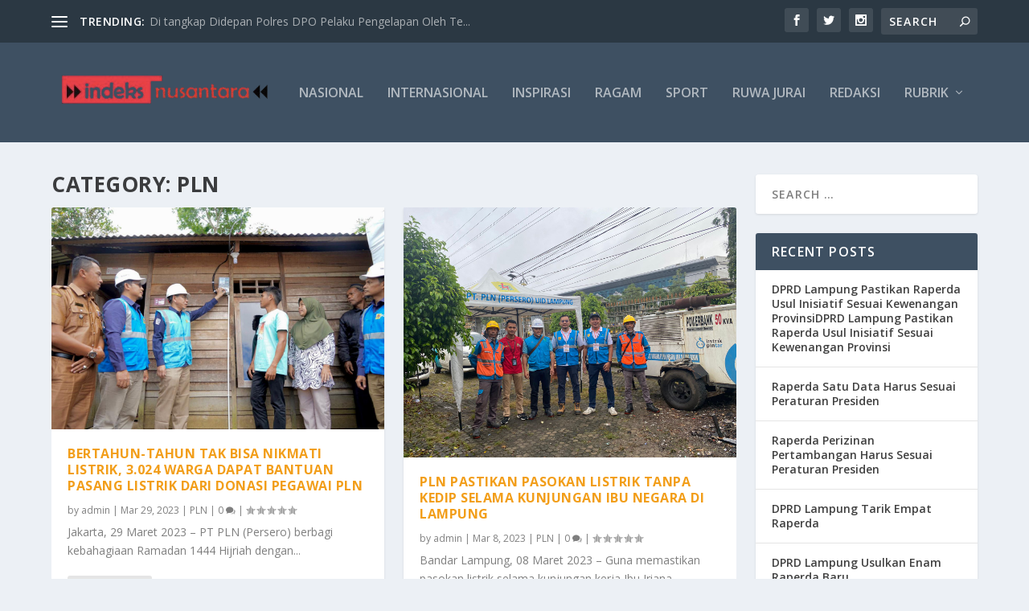

--- FILE ---
content_type: text/html; charset=UTF-8
request_url: https://indeksnusantara.com/category/pln/
body_size: 29085
content:
<!DOCTYPE html>
<!--[if IE 6]>
<html id="ie6" lang="en-US" itemscope itemtype="https://schema.org/WebSite">
<![endif]-->
<!--[if IE 7]>
<html id="ie7" lang="en-US" itemscope itemtype="https://schema.org/WebSite">
<![endif]-->
<!--[if IE 8]>
<html id="ie8" lang="en-US" itemscope itemtype="https://schema.org/WebSite">
<![endif]-->
<!--[if !(IE 6) | !(IE 7) | !(IE 8)  ]><!-->
<html lang="en-US" itemscope itemtype="https://schema.org/WebSite">
<!--<![endif]-->
<head>
	<meta charset="UTF-8" />
			
	<meta http-equiv="X-UA-Compatible" content="IE=edge">
	<link rel="pingback" href="https://indeksnusantara.com/xmlrpc.php" />

		<!--[if lt IE 9]>
	<script src="https://indeksnusantara.com/wp-content/themes/Extra/scripts/ext/html5.js" type="text/javascript"></script>
	<![endif]-->

	<script type="text/javascript">
		document.documentElement.className = 'js';
	</script>

	<title>PLN | IndeksNusantara</title>
<meta name='robots' content='max-image-preview:large' />
	<style>img:is([sizes="auto" i], [sizes^="auto," i]) { contain-intrinsic-size: 3000px 1500px }</style>
	<script type="text/javascript">
			let jqueryParams=[],jQuery=function(r){return jqueryParams=[...jqueryParams,r],jQuery},$=function(r){return jqueryParams=[...jqueryParams,r],$};window.jQuery=jQuery,window.$=jQuery;let customHeadScripts=!1;jQuery.fn=jQuery.prototype={},$.fn=jQuery.prototype={},jQuery.noConflict=function(r){if(window.jQuery)return jQuery=window.jQuery,$=window.jQuery,customHeadScripts=!0,jQuery.noConflict},jQuery.ready=function(r){jqueryParams=[...jqueryParams,r]},$.ready=function(r){jqueryParams=[...jqueryParams,r]},jQuery.load=function(r){jqueryParams=[...jqueryParams,r]},$.load=function(r){jqueryParams=[...jqueryParams,r]},jQuery.fn.ready=function(r){jqueryParams=[...jqueryParams,r]},$.fn.ready=function(r){jqueryParams=[...jqueryParams,r]};</script><link rel='dns-prefetch' href='//fonts.googleapis.com' />
<link rel="alternate" type="application/rss+xml" title="IndeksNusantara &raquo; Feed" href="https://indeksnusantara.com/feed/" />
<link rel="alternate" type="application/rss+xml" title="IndeksNusantara &raquo; Comments Feed" href="https://indeksnusantara.com/comments/feed/" />
<link rel="alternate" type="application/rss+xml" title="IndeksNusantara &raquo; PLN Category Feed" href="https://indeksnusantara.com/category/pln/feed/" />
<meta content="Extra v.4.27.0" name="generator"/>
<link rel='stylesheet' id='wp-block-library-css' href='https://indeksnusantara.com/wp-includes/css/dist/block-library/style.min.css?ver=6.8.3' type='text/css' media='all' />
<style id='wp-block-library-theme-inline-css' type='text/css'>
.wp-block-audio :where(figcaption){color:#555;font-size:13px;text-align:center}.is-dark-theme .wp-block-audio :where(figcaption){color:#ffffffa6}.wp-block-audio{margin:0 0 1em}.wp-block-code{border:1px solid #ccc;border-radius:4px;font-family:Menlo,Consolas,monaco,monospace;padding:.8em 1em}.wp-block-embed :where(figcaption){color:#555;font-size:13px;text-align:center}.is-dark-theme .wp-block-embed :where(figcaption){color:#ffffffa6}.wp-block-embed{margin:0 0 1em}.blocks-gallery-caption{color:#555;font-size:13px;text-align:center}.is-dark-theme .blocks-gallery-caption{color:#ffffffa6}:root :where(.wp-block-image figcaption){color:#555;font-size:13px;text-align:center}.is-dark-theme :root :where(.wp-block-image figcaption){color:#ffffffa6}.wp-block-image{margin:0 0 1em}.wp-block-pullquote{border-bottom:4px solid;border-top:4px solid;color:currentColor;margin-bottom:1.75em}.wp-block-pullquote cite,.wp-block-pullquote footer,.wp-block-pullquote__citation{color:currentColor;font-size:.8125em;font-style:normal;text-transform:uppercase}.wp-block-quote{border-left:.25em solid;margin:0 0 1.75em;padding-left:1em}.wp-block-quote cite,.wp-block-quote footer{color:currentColor;font-size:.8125em;font-style:normal;position:relative}.wp-block-quote:where(.has-text-align-right){border-left:none;border-right:.25em solid;padding-left:0;padding-right:1em}.wp-block-quote:where(.has-text-align-center){border:none;padding-left:0}.wp-block-quote.is-large,.wp-block-quote.is-style-large,.wp-block-quote:where(.is-style-plain){border:none}.wp-block-search .wp-block-search__label{font-weight:700}.wp-block-search__button{border:1px solid #ccc;padding:.375em .625em}:where(.wp-block-group.has-background){padding:1.25em 2.375em}.wp-block-separator.has-css-opacity{opacity:.4}.wp-block-separator{border:none;border-bottom:2px solid;margin-left:auto;margin-right:auto}.wp-block-separator.has-alpha-channel-opacity{opacity:1}.wp-block-separator:not(.is-style-wide):not(.is-style-dots){width:100px}.wp-block-separator.has-background:not(.is-style-dots){border-bottom:none;height:1px}.wp-block-separator.has-background:not(.is-style-wide):not(.is-style-dots){height:2px}.wp-block-table{margin:0 0 1em}.wp-block-table td,.wp-block-table th{word-break:normal}.wp-block-table :where(figcaption){color:#555;font-size:13px;text-align:center}.is-dark-theme .wp-block-table :where(figcaption){color:#ffffffa6}.wp-block-video :where(figcaption){color:#555;font-size:13px;text-align:center}.is-dark-theme .wp-block-video :where(figcaption){color:#ffffffa6}.wp-block-video{margin:0 0 1em}:root :where(.wp-block-template-part.has-background){margin-bottom:0;margin-top:0;padding:1.25em 2.375em}
</style>
<style id='global-styles-inline-css' type='text/css'>
:root{--wp--preset--aspect-ratio--square: 1;--wp--preset--aspect-ratio--4-3: 4/3;--wp--preset--aspect-ratio--3-4: 3/4;--wp--preset--aspect-ratio--3-2: 3/2;--wp--preset--aspect-ratio--2-3: 2/3;--wp--preset--aspect-ratio--16-9: 16/9;--wp--preset--aspect-ratio--9-16: 9/16;--wp--preset--color--black: #000000;--wp--preset--color--cyan-bluish-gray: #abb8c3;--wp--preset--color--white: #ffffff;--wp--preset--color--pale-pink: #f78da7;--wp--preset--color--vivid-red: #cf2e2e;--wp--preset--color--luminous-vivid-orange: #ff6900;--wp--preset--color--luminous-vivid-amber: #fcb900;--wp--preset--color--light-green-cyan: #7bdcb5;--wp--preset--color--vivid-green-cyan: #00d084;--wp--preset--color--pale-cyan-blue: #8ed1fc;--wp--preset--color--vivid-cyan-blue: #0693e3;--wp--preset--color--vivid-purple: #9b51e0;--wp--preset--gradient--vivid-cyan-blue-to-vivid-purple: linear-gradient(135deg,rgba(6,147,227,1) 0%,rgb(155,81,224) 100%);--wp--preset--gradient--light-green-cyan-to-vivid-green-cyan: linear-gradient(135deg,rgb(122,220,180) 0%,rgb(0,208,130) 100%);--wp--preset--gradient--luminous-vivid-amber-to-luminous-vivid-orange: linear-gradient(135deg,rgba(252,185,0,1) 0%,rgba(255,105,0,1) 100%);--wp--preset--gradient--luminous-vivid-orange-to-vivid-red: linear-gradient(135deg,rgba(255,105,0,1) 0%,rgb(207,46,46) 100%);--wp--preset--gradient--very-light-gray-to-cyan-bluish-gray: linear-gradient(135deg,rgb(238,238,238) 0%,rgb(169,184,195) 100%);--wp--preset--gradient--cool-to-warm-spectrum: linear-gradient(135deg,rgb(74,234,220) 0%,rgb(151,120,209) 20%,rgb(207,42,186) 40%,rgb(238,44,130) 60%,rgb(251,105,98) 80%,rgb(254,248,76) 100%);--wp--preset--gradient--blush-light-purple: linear-gradient(135deg,rgb(255,206,236) 0%,rgb(152,150,240) 100%);--wp--preset--gradient--blush-bordeaux: linear-gradient(135deg,rgb(254,205,165) 0%,rgb(254,45,45) 50%,rgb(107,0,62) 100%);--wp--preset--gradient--luminous-dusk: linear-gradient(135deg,rgb(255,203,112) 0%,rgb(199,81,192) 50%,rgb(65,88,208) 100%);--wp--preset--gradient--pale-ocean: linear-gradient(135deg,rgb(255,245,203) 0%,rgb(182,227,212) 50%,rgb(51,167,181) 100%);--wp--preset--gradient--electric-grass: linear-gradient(135deg,rgb(202,248,128) 0%,rgb(113,206,126) 100%);--wp--preset--gradient--midnight: linear-gradient(135deg,rgb(2,3,129) 0%,rgb(40,116,252) 100%);--wp--preset--font-size--small: 13px;--wp--preset--font-size--medium: 20px;--wp--preset--font-size--large: 36px;--wp--preset--font-size--x-large: 42px;--wp--preset--spacing--20: 0.44rem;--wp--preset--spacing--30: 0.67rem;--wp--preset--spacing--40: 1rem;--wp--preset--spacing--50: 1.5rem;--wp--preset--spacing--60: 2.25rem;--wp--preset--spacing--70: 3.38rem;--wp--preset--spacing--80: 5.06rem;--wp--preset--shadow--natural: 6px 6px 9px rgba(0, 0, 0, 0.2);--wp--preset--shadow--deep: 12px 12px 50px rgba(0, 0, 0, 0.4);--wp--preset--shadow--sharp: 6px 6px 0px rgba(0, 0, 0, 0.2);--wp--preset--shadow--outlined: 6px 6px 0px -3px rgba(255, 255, 255, 1), 6px 6px rgba(0, 0, 0, 1);--wp--preset--shadow--crisp: 6px 6px 0px rgba(0, 0, 0, 1);}:root { --wp--style--global--content-size: 856px;--wp--style--global--wide-size: 1280px; }:where(body) { margin: 0; }.wp-site-blocks > .alignleft { float: left; margin-right: 2em; }.wp-site-blocks > .alignright { float: right; margin-left: 2em; }.wp-site-blocks > .aligncenter { justify-content: center; margin-left: auto; margin-right: auto; }:where(.is-layout-flex){gap: 0.5em;}:where(.is-layout-grid){gap: 0.5em;}.is-layout-flow > .alignleft{float: left;margin-inline-start: 0;margin-inline-end: 2em;}.is-layout-flow > .alignright{float: right;margin-inline-start: 2em;margin-inline-end: 0;}.is-layout-flow > .aligncenter{margin-left: auto !important;margin-right: auto !important;}.is-layout-constrained > .alignleft{float: left;margin-inline-start: 0;margin-inline-end: 2em;}.is-layout-constrained > .alignright{float: right;margin-inline-start: 2em;margin-inline-end: 0;}.is-layout-constrained > .aligncenter{margin-left: auto !important;margin-right: auto !important;}.is-layout-constrained > :where(:not(.alignleft):not(.alignright):not(.alignfull)){max-width: var(--wp--style--global--content-size);margin-left: auto !important;margin-right: auto !important;}.is-layout-constrained > .alignwide{max-width: var(--wp--style--global--wide-size);}body .is-layout-flex{display: flex;}.is-layout-flex{flex-wrap: wrap;align-items: center;}.is-layout-flex > :is(*, div){margin: 0;}body .is-layout-grid{display: grid;}.is-layout-grid > :is(*, div){margin: 0;}body{padding-top: 0px;padding-right: 0px;padding-bottom: 0px;padding-left: 0px;}:root :where(.wp-element-button, .wp-block-button__link){background-color: #32373c;border-width: 0;color: #fff;font-family: inherit;font-size: inherit;line-height: inherit;padding: calc(0.667em + 2px) calc(1.333em + 2px);text-decoration: none;}.has-black-color{color: var(--wp--preset--color--black) !important;}.has-cyan-bluish-gray-color{color: var(--wp--preset--color--cyan-bluish-gray) !important;}.has-white-color{color: var(--wp--preset--color--white) !important;}.has-pale-pink-color{color: var(--wp--preset--color--pale-pink) !important;}.has-vivid-red-color{color: var(--wp--preset--color--vivid-red) !important;}.has-luminous-vivid-orange-color{color: var(--wp--preset--color--luminous-vivid-orange) !important;}.has-luminous-vivid-amber-color{color: var(--wp--preset--color--luminous-vivid-amber) !important;}.has-light-green-cyan-color{color: var(--wp--preset--color--light-green-cyan) !important;}.has-vivid-green-cyan-color{color: var(--wp--preset--color--vivid-green-cyan) !important;}.has-pale-cyan-blue-color{color: var(--wp--preset--color--pale-cyan-blue) !important;}.has-vivid-cyan-blue-color{color: var(--wp--preset--color--vivid-cyan-blue) !important;}.has-vivid-purple-color{color: var(--wp--preset--color--vivid-purple) !important;}.has-black-background-color{background-color: var(--wp--preset--color--black) !important;}.has-cyan-bluish-gray-background-color{background-color: var(--wp--preset--color--cyan-bluish-gray) !important;}.has-white-background-color{background-color: var(--wp--preset--color--white) !important;}.has-pale-pink-background-color{background-color: var(--wp--preset--color--pale-pink) !important;}.has-vivid-red-background-color{background-color: var(--wp--preset--color--vivid-red) !important;}.has-luminous-vivid-orange-background-color{background-color: var(--wp--preset--color--luminous-vivid-orange) !important;}.has-luminous-vivid-amber-background-color{background-color: var(--wp--preset--color--luminous-vivid-amber) !important;}.has-light-green-cyan-background-color{background-color: var(--wp--preset--color--light-green-cyan) !important;}.has-vivid-green-cyan-background-color{background-color: var(--wp--preset--color--vivid-green-cyan) !important;}.has-pale-cyan-blue-background-color{background-color: var(--wp--preset--color--pale-cyan-blue) !important;}.has-vivid-cyan-blue-background-color{background-color: var(--wp--preset--color--vivid-cyan-blue) !important;}.has-vivid-purple-background-color{background-color: var(--wp--preset--color--vivid-purple) !important;}.has-black-border-color{border-color: var(--wp--preset--color--black) !important;}.has-cyan-bluish-gray-border-color{border-color: var(--wp--preset--color--cyan-bluish-gray) !important;}.has-white-border-color{border-color: var(--wp--preset--color--white) !important;}.has-pale-pink-border-color{border-color: var(--wp--preset--color--pale-pink) !important;}.has-vivid-red-border-color{border-color: var(--wp--preset--color--vivid-red) !important;}.has-luminous-vivid-orange-border-color{border-color: var(--wp--preset--color--luminous-vivid-orange) !important;}.has-luminous-vivid-amber-border-color{border-color: var(--wp--preset--color--luminous-vivid-amber) !important;}.has-light-green-cyan-border-color{border-color: var(--wp--preset--color--light-green-cyan) !important;}.has-vivid-green-cyan-border-color{border-color: var(--wp--preset--color--vivid-green-cyan) !important;}.has-pale-cyan-blue-border-color{border-color: var(--wp--preset--color--pale-cyan-blue) !important;}.has-vivid-cyan-blue-border-color{border-color: var(--wp--preset--color--vivid-cyan-blue) !important;}.has-vivid-purple-border-color{border-color: var(--wp--preset--color--vivid-purple) !important;}.has-vivid-cyan-blue-to-vivid-purple-gradient-background{background: var(--wp--preset--gradient--vivid-cyan-blue-to-vivid-purple) !important;}.has-light-green-cyan-to-vivid-green-cyan-gradient-background{background: var(--wp--preset--gradient--light-green-cyan-to-vivid-green-cyan) !important;}.has-luminous-vivid-amber-to-luminous-vivid-orange-gradient-background{background: var(--wp--preset--gradient--luminous-vivid-amber-to-luminous-vivid-orange) !important;}.has-luminous-vivid-orange-to-vivid-red-gradient-background{background: var(--wp--preset--gradient--luminous-vivid-orange-to-vivid-red) !important;}.has-very-light-gray-to-cyan-bluish-gray-gradient-background{background: var(--wp--preset--gradient--very-light-gray-to-cyan-bluish-gray) !important;}.has-cool-to-warm-spectrum-gradient-background{background: var(--wp--preset--gradient--cool-to-warm-spectrum) !important;}.has-blush-light-purple-gradient-background{background: var(--wp--preset--gradient--blush-light-purple) !important;}.has-blush-bordeaux-gradient-background{background: var(--wp--preset--gradient--blush-bordeaux) !important;}.has-luminous-dusk-gradient-background{background: var(--wp--preset--gradient--luminous-dusk) !important;}.has-pale-ocean-gradient-background{background: var(--wp--preset--gradient--pale-ocean) !important;}.has-electric-grass-gradient-background{background: var(--wp--preset--gradient--electric-grass) !important;}.has-midnight-gradient-background{background: var(--wp--preset--gradient--midnight) !important;}.has-small-font-size{font-size: var(--wp--preset--font-size--small) !important;}.has-medium-font-size{font-size: var(--wp--preset--font-size--medium) !important;}.has-large-font-size{font-size: var(--wp--preset--font-size--large) !important;}.has-x-large-font-size{font-size: var(--wp--preset--font-size--x-large) !important;}
:where(.wp-block-post-template.is-layout-flex){gap: 1.25em;}:where(.wp-block-post-template.is-layout-grid){gap: 1.25em;}
:where(.wp-block-columns.is-layout-flex){gap: 2em;}:where(.wp-block-columns.is-layout-grid){gap: 2em;}
:root :where(.wp-block-pullquote){font-size: 1.5em;line-height: 1.6;}
</style>
<link rel='stylesheet' id='extra-fonts-css' href='https://fonts.googleapis.com/css?family=Open+Sans:300italic,400italic,600italic,700italic,800italic,400,300,600,700,800&#038;subset=latin,latin-ext' type='text/css' media='all' />
<link rel='stylesheet' id='extra-style-css' href='https://indeksnusantara.com/wp-content/themes/Extra/style.min.css?ver=4.27.0' type='text/css' media='all' />
<style id='extra-dynamic-critical-inline-css' type='text/css'>
@font-face{font-family:ETmodules;font-display:block;src:url(//indeksnusantara.com/wp-content/themes/Extra/core/admin/fonts/modules/base/modules.eot);src:url(//indeksnusantara.com/wp-content/themes/Extra/core/admin/fonts/modules/base/modules.eot?#iefix) format("embedded-opentype"),url(//indeksnusantara.com/wp-content/themes/Extra/core/admin/fonts/modules/base/modules.woff) format("woff"),url(//indeksnusantara.com/wp-content/themes/Extra/core/admin/fonts/modules/base/modules.ttf) format("truetype"),url(//indeksnusantara.com/wp-content/themes/Extra/core/admin/fonts/modules/base/modules.svg#ETmodules) format("svg");font-weight:400;font-style:normal}
.et_audio_content,.et_link_content,.et_quote_content{background-color:#2ea3f2}.et_pb_post .et-pb-controllers a{margin-bottom:10px}.format-gallery .et-pb-controllers{bottom:0}.et_pb_blog_grid .et_audio_content{margin-bottom:19px}.et_pb_row .et_pb_blog_grid .et_pb_post .et_pb_slide{min-height:180px}.et_audio_content .wp-block-audio{margin:0;padding:0}.et_audio_content h2{line-height:44px}.et_pb_column_1_2 .et_audio_content h2,.et_pb_column_1_3 .et_audio_content h2,.et_pb_column_1_4 .et_audio_content h2,.et_pb_column_1_5 .et_audio_content h2,.et_pb_column_1_6 .et_audio_content h2,.et_pb_column_2_5 .et_audio_content h2,.et_pb_column_3_5 .et_audio_content h2,.et_pb_column_3_8 .et_audio_content h2{margin-bottom:9px;margin-top:0}.et_pb_column_1_2 .et_audio_content,.et_pb_column_3_5 .et_audio_content{padding:35px 40px}.et_pb_column_1_2 .et_audio_content h2,.et_pb_column_3_5 .et_audio_content h2{line-height:32px}.et_pb_column_1_3 .et_audio_content,.et_pb_column_1_4 .et_audio_content,.et_pb_column_1_5 .et_audio_content,.et_pb_column_1_6 .et_audio_content,.et_pb_column_2_5 .et_audio_content,.et_pb_column_3_8 .et_audio_content{padding:35px 20px}.et_pb_column_1_3 .et_audio_content h2,.et_pb_column_1_4 .et_audio_content h2,.et_pb_column_1_5 .et_audio_content h2,.et_pb_column_1_6 .et_audio_content h2,.et_pb_column_2_5 .et_audio_content h2,.et_pb_column_3_8 .et_audio_content h2{font-size:18px;line-height:26px}article.et_pb_has_overlay .et_pb_blog_image_container{position:relative}.et_pb_post>.et_main_video_container{position:relative;margin-bottom:30px}.et_pb_post .et_pb_video_overlay .et_pb_video_play{color:#fff}.et_pb_post .et_pb_video_overlay_hover:hover{background:rgba(0,0,0,.6)}.et_audio_content,.et_link_content,.et_quote_content{text-align:center;word-wrap:break-word;position:relative;padding:50px 60px}.et_audio_content h2,.et_link_content a.et_link_main_url,.et_link_content h2,.et_quote_content blockquote cite,.et_quote_content blockquote p{color:#fff!important}.et_quote_main_link{position:absolute;text-indent:-9999px;width:100%;height:100%;display:block;top:0;left:0}.et_quote_content blockquote{padding:0;margin:0;border:none}.et_audio_content h2,.et_link_content h2,.et_quote_content blockquote p{margin-top:0}.et_audio_content h2{margin-bottom:20px}.et_audio_content h2,.et_link_content h2,.et_quote_content blockquote p{line-height:44px}.et_link_content a.et_link_main_url,.et_quote_content blockquote cite{font-size:18px;font-weight:200}.et_quote_content blockquote cite{font-style:normal}.et_pb_column_2_3 .et_quote_content{padding:50px 42px 45px}.et_pb_column_2_3 .et_audio_content,.et_pb_column_2_3 .et_link_content{padding:40px 40px 45px}.et_pb_column_1_2 .et_audio_content,.et_pb_column_1_2 .et_link_content,.et_pb_column_1_2 .et_quote_content,.et_pb_column_3_5 .et_audio_content,.et_pb_column_3_5 .et_link_content,.et_pb_column_3_5 .et_quote_content{padding:35px 40px}.et_pb_column_1_2 .et_quote_content blockquote p,.et_pb_column_3_5 .et_quote_content blockquote p{font-size:26px;line-height:32px}.et_pb_column_1_2 .et_audio_content h2,.et_pb_column_1_2 .et_link_content h2,.et_pb_column_3_5 .et_audio_content h2,.et_pb_column_3_5 .et_link_content h2{line-height:32px}.et_pb_column_1_2 .et_link_content a.et_link_main_url,.et_pb_column_1_2 .et_quote_content blockquote cite,.et_pb_column_3_5 .et_link_content a.et_link_main_url,.et_pb_column_3_5 .et_quote_content blockquote cite{font-size:14px}.et_pb_column_1_3 .et_quote_content,.et_pb_column_1_4 .et_quote_content,.et_pb_column_1_5 .et_quote_content,.et_pb_column_1_6 .et_quote_content,.et_pb_column_2_5 .et_quote_content,.et_pb_column_3_8 .et_quote_content{padding:35px 30px 32px}.et_pb_column_1_3 .et_audio_content,.et_pb_column_1_3 .et_link_content,.et_pb_column_1_4 .et_audio_content,.et_pb_column_1_4 .et_link_content,.et_pb_column_1_5 .et_audio_content,.et_pb_column_1_5 .et_link_content,.et_pb_column_1_6 .et_audio_content,.et_pb_column_1_6 .et_link_content,.et_pb_column_2_5 .et_audio_content,.et_pb_column_2_5 .et_link_content,.et_pb_column_3_8 .et_audio_content,.et_pb_column_3_8 .et_link_content{padding:35px 20px}.et_pb_column_1_3 .et_audio_content h2,.et_pb_column_1_3 .et_link_content h2,.et_pb_column_1_3 .et_quote_content blockquote p,.et_pb_column_1_4 .et_audio_content h2,.et_pb_column_1_4 .et_link_content h2,.et_pb_column_1_4 .et_quote_content blockquote p,.et_pb_column_1_5 .et_audio_content h2,.et_pb_column_1_5 .et_link_content h2,.et_pb_column_1_5 .et_quote_content blockquote p,.et_pb_column_1_6 .et_audio_content h2,.et_pb_column_1_6 .et_link_content h2,.et_pb_column_1_6 .et_quote_content blockquote p,.et_pb_column_2_5 .et_audio_content h2,.et_pb_column_2_5 .et_link_content h2,.et_pb_column_2_5 .et_quote_content blockquote p,.et_pb_column_3_8 .et_audio_content h2,.et_pb_column_3_8 .et_link_content h2,.et_pb_column_3_8 .et_quote_content blockquote p{font-size:18px;line-height:26px}.et_pb_column_1_3 .et_link_content a.et_link_main_url,.et_pb_column_1_3 .et_quote_content blockquote cite,.et_pb_column_1_4 .et_link_content a.et_link_main_url,.et_pb_column_1_4 .et_quote_content blockquote cite,.et_pb_column_1_5 .et_link_content a.et_link_main_url,.et_pb_column_1_5 .et_quote_content blockquote cite,.et_pb_column_1_6 .et_link_content a.et_link_main_url,.et_pb_column_1_6 .et_quote_content blockquote cite,.et_pb_column_2_5 .et_link_content a.et_link_main_url,.et_pb_column_2_5 .et_quote_content blockquote cite,.et_pb_column_3_8 .et_link_content a.et_link_main_url,.et_pb_column_3_8 .et_quote_content blockquote cite{font-size:14px}.et_pb_post .et_pb_gallery_post_type .et_pb_slide{min-height:500px;background-size:cover!important;background-position:top}.format-gallery .et_pb_slider.gallery-not-found .et_pb_slide{box-shadow:inset 0 0 10px rgba(0,0,0,.1)}.format-gallery .et_pb_slider:hover .et-pb-arrow-prev{left:0}.format-gallery .et_pb_slider:hover .et-pb-arrow-next{right:0}.et_pb_post>.et_pb_slider{margin-bottom:30px}.et_pb_column_3_4 .et_pb_post .et_pb_slide{min-height:442px}.et_pb_column_2_3 .et_pb_post .et_pb_slide{min-height:390px}.et_pb_column_1_2 .et_pb_post .et_pb_slide,.et_pb_column_3_5 .et_pb_post .et_pb_slide{min-height:284px}.et_pb_column_1_3 .et_pb_post .et_pb_slide,.et_pb_column_2_5 .et_pb_post .et_pb_slide,.et_pb_column_3_8 .et_pb_post .et_pb_slide{min-height:180px}.et_pb_column_1_4 .et_pb_post .et_pb_slide,.et_pb_column_1_5 .et_pb_post .et_pb_slide,.et_pb_column_1_6 .et_pb_post .et_pb_slide{min-height:125px}.et_pb_portfolio.et_pb_section_parallax .pagination,.et_pb_portfolio.et_pb_section_video .pagination,.et_pb_portfolio_grid.et_pb_section_parallax .pagination,.et_pb_portfolio_grid.et_pb_section_video .pagination{position:relative}.et_pb_bg_layout_light .et_pb_post .post-meta,.et_pb_bg_layout_light .et_pb_post .post-meta a,.et_pb_bg_layout_light .et_pb_post p{color:#666}.et_pb_bg_layout_dark .et_pb_post .post-meta,.et_pb_bg_layout_dark .et_pb_post .post-meta a,.et_pb_bg_layout_dark .et_pb_post p{color:inherit}.et_pb_text_color_dark .et_audio_content h2,.et_pb_text_color_dark .et_link_content a.et_link_main_url,.et_pb_text_color_dark .et_link_content h2,.et_pb_text_color_dark .et_quote_content blockquote cite,.et_pb_text_color_dark .et_quote_content blockquote p{color:#666!important}.et_pb_text_color_dark.et_audio_content h2,.et_pb_text_color_dark.et_link_content a.et_link_main_url,.et_pb_text_color_dark.et_link_content h2,.et_pb_text_color_dark.et_quote_content blockquote cite,.et_pb_text_color_dark.et_quote_content blockquote p{color:#bbb!important}.et_pb_text_color_dark.et_audio_content,.et_pb_text_color_dark.et_link_content,.et_pb_text_color_dark.et_quote_content{background-color:#e8e8e8}@media (min-width:981px) and (max-width:1100px){.et_quote_content{padding:50px 70px 45px}.et_pb_column_2_3 .et_quote_content{padding:50px 50px 45px}.et_pb_column_1_2 .et_quote_content,.et_pb_column_3_5 .et_quote_content{padding:35px 47px 30px}.et_pb_column_1_3 .et_quote_content,.et_pb_column_1_4 .et_quote_content,.et_pb_column_1_5 .et_quote_content,.et_pb_column_1_6 .et_quote_content,.et_pb_column_2_5 .et_quote_content,.et_pb_column_3_8 .et_quote_content{padding:35px 25px 32px}.et_pb_column_4_4 .et_pb_post .et_pb_slide{min-height:534px}.et_pb_column_3_4 .et_pb_post .et_pb_slide{min-height:392px}.et_pb_column_2_3 .et_pb_post .et_pb_slide{min-height:345px}.et_pb_column_1_2 .et_pb_post .et_pb_slide,.et_pb_column_3_5 .et_pb_post .et_pb_slide{min-height:250px}.et_pb_column_1_3 .et_pb_post .et_pb_slide,.et_pb_column_2_5 .et_pb_post .et_pb_slide,.et_pb_column_3_8 .et_pb_post .et_pb_slide{min-height:155px}.et_pb_column_1_4 .et_pb_post .et_pb_slide,.et_pb_column_1_5 .et_pb_post .et_pb_slide,.et_pb_column_1_6 .et_pb_post .et_pb_slide{min-height:108px}}@media (max-width:980px){.et_pb_bg_layout_dark_tablet .et_audio_content h2{color:#fff!important}.et_pb_text_color_dark_tablet.et_audio_content h2{color:#bbb!important}.et_pb_text_color_dark_tablet.et_audio_content{background-color:#e8e8e8}.et_pb_bg_layout_dark_tablet .et_audio_content h2,.et_pb_bg_layout_dark_tablet .et_link_content a.et_link_main_url,.et_pb_bg_layout_dark_tablet .et_link_content h2,.et_pb_bg_layout_dark_tablet .et_quote_content blockquote cite,.et_pb_bg_layout_dark_tablet .et_quote_content blockquote p{color:#fff!important}.et_pb_text_color_dark_tablet .et_audio_content h2,.et_pb_text_color_dark_tablet .et_link_content a.et_link_main_url,.et_pb_text_color_dark_tablet .et_link_content h2,.et_pb_text_color_dark_tablet .et_quote_content blockquote cite,.et_pb_text_color_dark_tablet .et_quote_content blockquote p{color:#666!important}.et_pb_text_color_dark_tablet.et_audio_content h2,.et_pb_text_color_dark_tablet.et_link_content a.et_link_main_url,.et_pb_text_color_dark_tablet.et_link_content h2,.et_pb_text_color_dark_tablet.et_quote_content blockquote cite,.et_pb_text_color_dark_tablet.et_quote_content blockquote p{color:#bbb!important}.et_pb_text_color_dark_tablet.et_audio_content,.et_pb_text_color_dark_tablet.et_link_content,.et_pb_text_color_dark_tablet.et_quote_content{background-color:#e8e8e8}}@media (min-width:768px) and (max-width:980px){.et_audio_content h2{font-size:26px!important;line-height:44px!important;margin-bottom:24px!important}.et_pb_post>.et_pb_gallery_post_type>.et_pb_slides>.et_pb_slide{min-height:384px!important}.et_quote_content{padding:50px 43px 45px!important}.et_quote_content blockquote p{font-size:26px!important;line-height:44px!important}.et_quote_content blockquote cite{font-size:18px!important}.et_link_content{padding:40px 40px 45px}.et_link_content h2{font-size:26px!important;line-height:44px!important}.et_link_content a.et_link_main_url{font-size:18px!important}}@media (max-width:767px){.et_audio_content h2,.et_link_content h2,.et_quote_content,.et_quote_content blockquote p{font-size:20px!important;line-height:26px!important}.et_audio_content,.et_link_content{padding:35px 20px!important}.et_audio_content h2{margin-bottom:9px!important}.et_pb_bg_layout_dark_phone .et_audio_content h2{color:#fff!important}.et_pb_text_color_dark_phone.et_audio_content{background-color:#e8e8e8}.et_link_content a.et_link_main_url,.et_quote_content blockquote cite{font-size:14px!important}.format-gallery .et-pb-controllers{height:auto}.et_pb_post>.et_pb_gallery_post_type>.et_pb_slides>.et_pb_slide{min-height:222px!important}.et_pb_bg_layout_dark_phone .et_audio_content h2,.et_pb_bg_layout_dark_phone .et_link_content a.et_link_main_url,.et_pb_bg_layout_dark_phone .et_link_content h2,.et_pb_bg_layout_dark_phone .et_quote_content blockquote cite,.et_pb_bg_layout_dark_phone .et_quote_content blockquote p{color:#fff!important}.et_pb_text_color_dark_phone .et_audio_content h2,.et_pb_text_color_dark_phone .et_link_content a.et_link_main_url,.et_pb_text_color_dark_phone .et_link_content h2,.et_pb_text_color_dark_phone .et_quote_content blockquote cite,.et_pb_text_color_dark_phone .et_quote_content blockquote p{color:#666!important}.et_pb_text_color_dark_phone.et_audio_content h2,.et_pb_text_color_dark_phone.et_link_content a.et_link_main_url,.et_pb_text_color_dark_phone.et_link_content h2,.et_pb_text_color_dark_phone.et_quote_content blockquote cite,.et_pb_text_color_dark_phone.et_quote_content blockquote p{color:#bbb!important}.et_pb_text_color_dark_phone.et_audio_content,.et_pb_text_color_dark_phone.et_link_content,.et_pb_text_color_dark_phone.et_quote_content{background-color:#e8e8e8}}@media (max-width:479px){.et_pb_column_1_2 .et_pb_carousel_item .et_pb_video_play,.et_pb_column_1_3 .et_pb_carousel_item .et_pb_video_play,.et_pb_column_2_3 .et_pb_carousel_item .et_pb_video_play,.et_pb_column_2_5 .et_pb_carousel_item .et_pb_video_play,.et_pb_column_3_5 .et_pb_carousel_item .et_pb_video_play,.et_pb_column_3_8 .et_pb_carousel_item .et_pb_video_play{font-size:1.5rem;line-height:1.5rem;margin-left:-.75rem;margin-top:-.75rem}.et_audio_content,.et_quote_content{padding:35px 20px!important}.et_pb_post>.et_pb_gallery_post_type>.et_pb_slides>.et_pb_slide{min-height:156px!important}}.et_full_width_page .et_gallery_item{float:left;width:20.875%;margin:0 5.5% 5.5% 0}.et_full_width_page .et_gallery_item:nth-child(3n){margin-right:5.5%}.et_full_width_page .et_gallery_item:nth-child(3n+1){clear:none}.et_full_width_page .et_gallery_item:nth-child(4n){margin-right:0}.et_full_width_page .et_gallery_item:nth-child(4n+1){clear:both}
.et_pb_slider{position:relative;overflow:hidden}.et_pb_slide{padding:0 6%;background-size:cover;background-position:50%;background-repeat:no-repeat}.et_pb_slider .et_pb_slide{display:none;float:left;margin-right:-100%;position:relative;width:100%;text-align:center;list-style:none!important;background-position:50%;background-size:100%;background-size:cover}.et_pb_slider .et_pb_slide:first-child{display:list-item}.et-pb-controllers{position:absolute;bottom:20px;left:0;width:100%;text-align:center;z-index:10}.et-pb-controllers a{display:inline-block;background-color:hsla(0,0%,100%,.5);text-indent:-9999px;border-radius:7px;width:7px;height:7px;margin-right:10px;padding:0;opacity:.5}.et-pb-controllers .et-pb-active-control{opacity:1}.et-pb-controllers a:last-child{margin-right:0}.et-pb-controllers .et-pb-active-control{background-color:#fff}.et_pb_slides .et_pb_temp_slide{display:block}.et_pb_slides:after{content:"";display:block;clear:both;visibility:hidden;line-height:0;height:0;width:0}@media (max-width:980px){.et_pb_bg_layout_light_tablet .et-pb-controllers .et-pb-active-control{background-color:#333}.et_pb_bg_layout_light_tablet .et-pb-controllers a{background-color:rgba(0,0,0,.3)}.et_pb_bg_layout_light_tablet .et_pb_slide_content{color:#333}.et_pb_bg_layout_dark_tablet .et_pb_slide_description{text-shadow:0 1px 3px rgba(0,0,0,.3)}.et_pb_bg_layout_dark_tablet .et_pb_slide_content{color:#fff}.et_pb_bg_layout_dark_tablet .et-pb-controllers .et-pb-active-control{background-color:#fff}.et_pb_bg_layout_dark_tablet .et-pb-controllers a{background-color:hsla(0,0%,100%,.5)}}@media (max-width:767px){.et-pb-controllers{position:absolute;bottom:5%;left:0;width:100%;text-align:center;z-index:10;height:14px}.et_transparent_nav .et_pb_section:first-child .et-pb-controllers{bottom:18px}.et_pb_bg_layout_light_phone.et_pb_slider_with_overlay .et_pb_slide_overlay_container,.et_pb_bg_layout_light_phone.et_pb_slider_with_text_overlay .et_pb_text_overlay_wrapper{background-color:hsla(0,0%,100%,.9)}.et_pb_bg_layout_light_phone .et-pb-controllers .et-pb-active-control{background-color:#333}.et_pb_bg_layout_dark_phone.et_pb_slider_with_overlay .et_pb_slide_overlay_container,.et_pb_bg_layout_dark_phone.et_pb_slider_with_text_overlay .et_pb_text_overlay_wrapper,.et_pb_bg_layout_light_phone .et-pb-controllers a{background-color:rgba(0,0,0,.3)}.et_pb_bg_layout_dark_phone .et-pb-controllers .et-pb-active-control{background-color:#fff}.et_pb_bg_layout_dark_phone .et-pb-controllers a{background-color:hsla(0,0%,100%,.5)}}.et_mobile_device .et_pb_slider_parallax .et_pb_slide,.et_mobile_device .et_pb_slides .et_parallax_bg.et_pb_parallax_css{background-attachment:scroll}
.et-pb-arrow-next,.et-pb-arrow-prev{position:absolute;top:50%;z-index:100;font-size:48px;color:#fff;margin-top:-24px;transition:all .2s ease-in-out;opacity:0}.et_pb_bg_layout_light .et-pb-arrow-next,.et_pb_bg_layout_light .et-pb-arrow-prev{color:#333}.et_pb_slider:hover .et-pb-arrow-prev{left:22px;opacity:1}.et_pb_slider:hover .et-pb-arrow-next{right:22px;opacity:1}.et_pb_bg_layout_light .et-pb-controllers .et-pb-active-control{background-color:#333}.et_pb_bg_layout_light .et-pb-controllers a{background-color:rgba(0,0,0,.3)}.et-pb-arrow-next:hover,.et-pb-arrow-prev:hover{text-decoration:none}.et-pb-arrow-next span,.et-pb-arrow-prev span{display:none}.et-pb-arrow-prev{left:-22px}.et-pb-arrow-next{right:-22px}.et-pb-arrow-prev:before{content:"4"}.et-pb-arrow-next:before{content:"5"}.format-gallery .et-pb-arrow-next,.format-gallery .et-pb-arrow-prev{color:#fff}.et_pb_column_1_3 .et_pb_slider:hover .et-pb-arrow-prev,.et_pb_column_1_4 .et_pb_slider:hover .et-pb-arrow-prev,.et_pb_column_1_5 .et_pb_slider:hover .et-pb-arrow-prev,.et_pb_column_1_6 .et_pb_slider:hover .et-pb-arrow-prev,.et_pb_column_2_5 .et_pb_slider:hover .et-pb-arrow-prev{left:0}.et_pb_column_1_3 .et_pb_slider:hover .et-pb-arrow-next,.et_pb_column_1_4 .et_pb_slider:hover .et-pb-arrow-prev,.et_pb_column_1_5 .et_pb_slider:hover .et-pb-arrow-prev,.et_pb_column_1_6 .et_pb_slider:hover .et-pb-arrow-prev,.et_pb_column_2_5 .et_pb_slider:hover .et-pb-arrow-next{right:0}.et_pb_column_1_4 .et_pb_slider .et_pb_slide,.et_pb_column_1_5 .et_pb_slider .et_pb_slide,.et_pb_column_1_6 .et_pb_slider .et_pb_slide{min-height:170px}.et_pb_column_1_4 .et_pb_slider:hover .et-pb-arrow-next,.et_pb_column_1_5 .et_pb_slider:hover .et-pb-arrow-next,.et_pb_column_1_6 .et_pb_slider:hover .et-pb-arrow-next{right:0}@media (max-width:980px){.et_pb_bg_layout_light_tablet .et-pb-arrow-next,.et_pb_bg_layout_light_tablet .et-pb-arrow-prev{color:#333}.et_pb_bg_layout_dark_tablet .et-pb-arrow-next,.et_pb_bg_layout_dark_tablet .et-pb-arrow-prev{color:#fff}}@media (max-width:767px){.et_pb_slider:hover .et-pb-arrow-prev{left:0;opacity:1}.et_pb_slider:hover .et-pb-arrow-next{right:0;opacity:1}.et_pb_bg_layout_light_phone .et-pb-arrow-next,.et_pb_bg_layout_light_phone .et-pb-arrow-prev{color:#333}.et_pb_bg_layout_dark_phone .et-pb-arrow-next,.et_pb_bg_layout_dark_phone .et-pb-arrow-prev{color:#fff}}.et_mobile_device .et-pb-arrow-prev{left:22px;opacity:1}.et_mobile_device .et-pb-arrow-next{right:22px;opacity:1}@media (max-width:767px){.et_mobile_device .et-pb-arrow-prev{left:0;opacity:1}.et_mobile_device .et-pb-arrow-next{right:0;opacity:1}}
.et_overlay{z-index:-1;position:absolute;top:0;left:0;display:block;width:100%;height:100%;background:hsla(0,0%,100%,.9);opacity:0;pointer-events:none;transition:all .3s;border:1px solid #e5e5e5;box-sizing:border-box;-webkit-backface-visibility:hidden;backface-visibility:hidden;-webkit-font-smoothing:antialiased}.et_overlay:before{color:#2ea3f2;content:"\E050";position:absolute;top:50%;left:50%;transform:translate(-50%,-50%);font-size:32px;transition:all .4s}.et_portfolio_image,.et_shop_image{position:relative;display:block}.et_pb_has_overlay:not(.et_pb_image):hover .et_overlay,.et_portfolio_image:hover .et_overlay,.et_shop_image:hover .et_overlay{z-index:3;opacity:1}#ie7 .et_overlay,#ie8 .et_overlay{display:none}.et_pb_module.et_pb_has_overlay{position:relative}.et_pb_module.et_pb_has_overlay .et_overlay,article.et_pb_has_overlay{border:none}
.et_pb_blog_grid .et_audio_container .mejs-container .mejs-controls .mejs-time span{font-size:14px}.et_audio_container .mejs-container{width:auto!important;min-width:unset!important;height:auto!important}.et_audio_container .mejs-container,.et_audio_container .mejs-container .mejs-controls,.et_audio_container .mejs-embed,.et_audio_container .mejs-embed body{background:none;height:auto}.et_audio_container .mejs-controls .mejs-time-rail .mejs-time-loaded,.et_audio_container .mejs-time.mejs-currenttime-container{display:none!important}.et_audio_container .mejs-time{display:block!important;padding:0;margin-left:10px;margin-right:90px;line-height:inherit}.et_audio_container .mejs-android .mejs-time,.et_audio_container .mejs-ios .mejs-time,.et_audio_container .mejs-ipad .mejs-time,.et_audio_container .mejs-iphone .mejs-time{margin-right:0}.et_audio_container .mejs-controls .mejs-horizontal-volume-slider .mejs-horizontal-volume-total,.et_audio_container .mejs-controls .mejs-time-rail .mejs-time-total{background:hsla(0,0%,100%,.5);border-radius:5px;height:4px;margin:8px 0 0;top:0;right:0;left:auto}.et_audio_container .mejs-controls>div{height:20px!important}.et_audio_container .mejs-controls div.mejs-time-rail{padding-top:0;position:relative;display:block!important;margin-left:42px;margin-right:0}.et_audio_container span.mejs-time-total.mejs-time-slider{display:block!important;position:relative!important;max-width:100%;min-width:unset!important}.et_audio_container .mejs-button.mejs-volume-button{width:auto;height:auto;margin-left:auto;position:absolute;right:59px;bottom:-2px}.et_audio_container .mejs-controls .mejs-horizontal-volume-slider .mejs-horizontal-volume-current,.et_audio_container .mejs-controls .mejs-time-rail .mejs-time-current{background:#fff;height:4px;border-radius:5px}.et_audio_container .mejs-controls .mejs-horizontal-volume-slider .mejs-horizontal-volume-handle,.et_audio_container .mejs-controls .mejs-time-rail .mejs-time-handle{display:block;border:none;width:10px}.et_audio_container .mejs-time-rail .mejs-time-handle-content{border-radius:100%;transform:scale(1)}.et_pb_text_color_dark .et_audio_container .mejs-time-rail .mejs-time-handle-content{border-color:#666}.et_audio_container .mejs-time-rail .mejs-time-hovered{height:4px}.et_audio_container .mejs-controls .mejs-horizontal-volume-slider .mejs-horizontal-volume-handle{background:#fff;border-radius:5px;height:10px;position:absolute;top:-3px}.et_audio_container .mejs-container .mejs-controls .mejs-time span{font-size:18px}.et_audio_container .mejs-controls a.mejs-horizontal-volume-slider{display:block!important;height:19px;margin-left:5px;position:absolute;right:0;bottom:0}.et_audio_container .mejs-controls div.mejs-horizontal-volume-slider{height:4px}.et_audio_container .mejs-playpause-button button,.et_audio_container .mejs-volume-button button{background:none!important;margin:0!important;width:auto!important;height:auto!important;position:relative!important;z-index:99}.et_audio_container .mejs-playpause-button button:before{content:"E"!important;font-size:32px;left:0;top:-8px}.et_audio_container .mejs-playpause-button button:before,.et_audio_container .mejs-volume-button button:before{color:#fff}.et_audio_container .mejs-playpause-button{margin-top:-7px!important;width:auto!important;height:auto!important;position:absolute}.et_audio_container .mejs-controls .mejs-button button:focus{outline:none}.et_audio_container .mejs-playpause-button.mejs-pause button:before{content:"`"!important}.et_audio_container .mejs-volume-button button:before{content:"\E068";font-size:18px}.et_pb_text_color_dark .et_audio_container .mejs-controls .mejs-horizontal-volume-slider .mejs-horizontal-volume-total,.et_pb_text_color_dark .et_audio_container .mejs-controls .mejs-time-rail .mejs-time-total{background:hsla(0,0%,60%,.5)}.et_pb_text_color_dark .et_audio_container .mejs-controls .mejs-horizontal-volume-slider .mejs-horizontal-volume-current,.et_pb_text_color_dark .et_audio_container .mejs-controls .mejs-time-rail .mejs-time-current{background:#999}.et_pb_text_color_dark .et_audio_container .mejs-playpause-button button:before,.et_pb_text_color_dark .et_audio_container .mejs-volume-button button:before{color:#666}.et_pb_text_color_dark .et_audio_container .mejs-controls .mejs-horizontal-volume-slider .mejs-horizontal-volume-handle,.et_pb_text_color_dark .mejs-controls .mejs-time-rail .mejs-time-handle{background:#666}.et_pb_text_color_dark .mejs-container .mejs-controls .mejs-time span{color:#999}.et_pb_column_1_3 .et_audio_container .mejs-container .mejs-controls .mejs-time span,.et_pb_column_1_4 .et_audio_container .mejs-container .mejs-controls .mejs-time span,.et_pb_column_1_5 .et_audio_container .mejs-container .mejs-controls .mejs-time span,.et_pb_column_1_6 .et_audio_container .mejs-container .mejs-controls .mejs-time span,.et_pb_column_2_5 .et_audio_container .mejs-container .mejs-controls .mejs-time span,.et_pb_column_3_8 .et_audio_container .mejs-container .mejs-controls .mejs-time span{font-size:14px}.et_audio_container .mejs-container .mejs-controls{padding:0;flex-wrap:wrap;min-width:unset!important;position:relative}@media (max-width:980px){.et_pb_column_1_3 .et_audio_container .mejs-container .mejs-controls .mejs-time span,.et_pb_column_1_4 .et_audio_container .mejs-container .mejs-controls .mejs-time span,.et_pb_column_1_5 .et_audio_container .mejs-container .mejs-controls .mejs-time span,.et_pb_column_1_6 .et_audio_container .mejs-container .mejs-controls .mejs-time span,.et_pb_column_2_5 .et_audio_container .mejs-container .mejs-controls .mejs-time span,.et_pb_column_3_8 .et_audio_container .mejs-container .mejs-controls .mejs-time span{font-size:18px}.et_pb_bg_layout_dark_tablet .et_audio_container .mejs-controls .mejs-horizontal-volume-slider .mejs-horizontal-volume-total,.et_pb_bg_layout_dark_tablet .et_audio_container .mejs-controls .mejs-time-rail .mejs-time-total{background:hsla(0,0%,100%,.5)}.et_pb_bg_layout_dark_tablet .et_audio_container .mejs-controls .mejs-horizontal-volume-slider .mejs-horizontal-volume-current,.et_pb_bg_layout_dark_tablet .et_audio_container .mejs-controls .mejs-time-rail .mejs-time-current{background:#fff}.et_pb_bg_layout_dark_tablet .et_audio_container .mejs-playpause-button button:before,.et_pb_bg_layout_dark_tablet .et_audio_container .mejs-volume-button button:before{color:#fff}.et_pb_bg_layout_dark_tablet .et_audio_container .mejs-controls .mejs-horizontal-volume-slider .mejs-horizontal-volume-handle,.et_pb_bg_layout_dark_tablet .mejs-controls .mejs-time-rail .mejs-time-handle{background:#fff}.et_pb_bg_layout_dark_tablet .mejs-container .mejs-controls .mejs-time span{color:#fff}.et_pb_text_color_dark_tablet .et_audio_container .mejs-controls .mejs-horizontal-volume-slider .mejs-horizontal-volume-total,.et_pb_text_color_dark_tablet .et_audio_container .mejs-controls .mejs-time-rail .mejs-time-total{background:hsla(0,0%,60%,.5)}.et_pb_text_color_dark_tablet .et_audio_container .mejs-controls .mejs-horizontal-volume-slider .mejs-horizontal-volume-current,.et_pb_text_color_dark_tablet .et_audio_container .mejs-controls .mejs-time-rail .mejs-time-current{background:#999}.et_pb_text_color_dark_tablet .et_audio_container .mejs-playpause-button button:before,.et_pb_text_color_dark_tablet .et_audio_container .mejs-volume-button button:before{color:#666}.et_pb_text_color_dark_tablet .et_audio_container .mejs-controls .mejs-horizontal-volume-slider .mejs-horizontal-volume-handle,.et_pb_text_color_dark_tablet .mejs-controls .mejs-time-rail .mejs-time-handle{background:#666}.et_pb_text_color_dark_tablet .mejs-container .mejs-controls .mejs-time span{color:#999}}@media (max-width:767px){.et_audio_container .mejs-container .mejs-controls .mejs-time span{font-size:14px!important}.et_pb_bg_layout_dark_phone .et_audio_container .mejs-controls .mejs-horizontal-volume-slider .mejs-horizontal-volume-total,.et_pb_bg_layout_dark_phone .et_audio_container .mejs-controls .mejs-time-rail .mejs-time-total{background:hsla(0,0%,100%,.5)}.et_pb_bg_layout_dark_phone .et_audio_container .mejs-controls .mejs-horizontal-volume-slider .mejs-horizontal-volume-current,.et_pb_bg_layout_dark_phone .et_audio_container .mejs-controls .mejs-time-rail .mejs-time-current{background:#fff}.et_pb_bg_layout_dark_phone .et_audio_container .mejs-playpause-button button:before,.et_pb_bg_layout_dark_phone .et_audio_container .mejs-volume-button button:before{color:#fff}.et_pb_bg_layout_dark_phone .et_audio_container .mejs-controls .mejs-horizontal-volume-slider .mejs-horizontal-volume-handle,.et_pb_bg_layout_dark_phone .mejs-controls .mejs-time-rail .mejs-time-handle{background:#fff}.et_pb_bg_layout_dark_phone .mejs-container .mejs-controls .mejs-time span{color:#fff}.et_pb_text_color_dark_phone .et_audio_container .mejs-controls .mejs-horizontal-volume-slider .mejs-horizontal-volume-total,.et_pb_text_color_dark_phone .et_audio_container .mejs-controls .mejs-time-rail .mejs-time-total{background:hsla(0,0%,60%,.5)}.et_pb_text_color_dark_phone .et_audio_container .mejs-controls .mejs-horizontal-volume-slider .mejs-horizontal-volume-current,.et_pb_text_color_dark_phone .et_audio_container .mejs-controls .mejs-time-rail .mejs-time-current{background:#999}.et_pb_text_color_dark_phone .et_audio_container .mejs-playpause-button button:before,.et_pb_text_color_dark_phone .et_audio_container .mejs-volume-button button:before{color:#666}.et_pb_text_color_dark_phone .et_audio_container .mejs-controls .mejs-horizontal-volume-slider .mejs-horizontal-volume-handle,.et_pb_text_color_dark_phone .mejs-controls .mejs-time-rail .mejs-time-handle{background:#666}.et_pb_text_color_dark_phone .mejs-container .mejs-controls .mejs-time span{color:#999}}
.et_pb_video_box{display:block;position:relative;z-index:1;line-height:0}.et_pb_video_box video{width:100%!important;height:auto!important}.et_pb_video_overlay{position:absolute;z-index:10;top:0;left:0;height:100%;width:100%;background-size:cover;background-repeat:no-repeat;background-position:50%;cursor:pointer}.et_pb_video_play:before{font-family:ETmodules;content:"I"}.et_pb_video_play{display:block;position:absolute;z-index:100;color:#fff;left:50%;top:50%}.et_pb_column_1_2 .et_pb_video_play,.et_pb_column_2_3 .et_pb_video_play,.et_pb_column_3_4 .et_pb_video_play,.et_pb_column_3_5 .et_pb_video_play,.et_pb_column_4_4 .et_pb_video_play{font-size:6rem;line-height:6rem;margin-left:-3rem;margin-top:-3rem}.et_pb_column_1_3 .et_pb_video_play,.et_pb_column_1_4 .et_pb_video_play,.et_pb_column_1_5 .et_pb_video_play,.et_pb_column_1_6 .et_pb_video_play,.et_pb_column_2_5 .et_pb_video_play,.et_pb_column_3_8 .et_pb_video_play{font-size:3rem;line-height:3rem;margin-left:-1.5rem;margin-top:-1.5rem}.et_pb_bg_layout_light .et_pb_video_play{color:#333}.et_pb_video_overlay_hover{background:transparent;width:100%;height:100%;position:absolute;z-index:100;transition:all .5s ease-in-out}.et_pb_video .et_pb_video_overlay_hover:hover{background:rgba(0,0,0,.6)}@media (min-width:768px) and (max-width:980px){.et_pb_column_1_3 .et_pb_video_play,.et_pb_column_1_4 .et_pb_video_play,.et_pb_column_1_5 .et_pb_video_play,.et_pb_column_1_6 .et_pb_video_play,.et_pb_column_2_5 .et_pb_video_play,.et_pb_column_3_8 .et_pb_video_play{font-size:6rem;line-height:6rem;margin-left:-3rem;margin-top:-3rem}}@media (max-width:980px){.et_pb_bg_layout_light_tablet .et_pb_video_play{color:#333}}@media (max-width:768px){.et_pb_column_1_2 .et_pb_video_play,.et_pb_column_2_3 .et_pb_video_play,.et_pb_column_3_4 .et_pb_video_play,.et_pb_column_3_5 .et_pb_video_play,.et_pb_column_4_4 .et_pb_video_play{font-size:3rem;line-height:3rem;margin-left:-1.5rem;margin-top:-1.5rem}}@media (max-width:767px){.et_pb_bg_layout_light_phone .et_pb_video_play{color:#333}}
.et_post_gallery{padding:0!important;line-height:1.7!important;list-style:none!important}.et_gallery_item{float:left;width:28.353%;margin:0 7.47% 7.47% 0}.blocks-gallery-item,.et_gallery_item{padding-left:0!important}.blocks-gallery-item:before,.et_gallery_item:before{display:none}.et_gallery_item:nth-child(3n){margin-right:0}.et_gallery_item:nth-child(3n+1){clear:both}
.et_pb_post{margin-bottom:60px;word-wrap:break-word}.et_pb_fullwidth_post_content.et_pb_with_border img,.et_pb_post_content.et_pb_with_border img,.et_pb_with_border .et_pb_post .et_pb_slides,.et_pb_with_border .et_pb_post img:not(.woocommerce-placeholder),.et_pb_with_border.et_pb_posts .et_pb_post,.et_pb_with_border.et_pb_posts_nav span.nav-next a,.et_pb_with_border.et_pb_posts_nav span.nav-previous a{border:0 solid #333}.et_pb_post .entry-content{padding-top:30px}.et_pb_post .entry-featured-image-url{display:block;position:relative;margin-bottom:30px}.et_pb_post .entry-title a,.et_pb_post h2 a{text-decoration:none}.et_pb_post .post-meta{font-size:14px;margin-bottom:6px}.et_pb_post .more,.et_pb_post .post-meta a{text-decoration:none}.et_pb_post .more{color:#82c0c7}.et_pb_posts a.more-link{clear:both;display:block}.et_pb_posts .et_pb_post{position:relative}.et_pb_has_overlay.et_pb_post .et_pb_image_container a{display:block;position:relative;overflow:hidden}.et_pb_image_container img,.et_pb_post a img{vertical-align:bottom;max-width:100%}@media (min-width:981px) and (max-width:1100px){.et_pb_post{margin-bottom:42px}}@media (max-width:980px){.et_pb_post{margin-bottom:42px}.et_pb_bg_layout_light_tablet .et_pb_post .post-meta,.et_pb_bg_layout_light_tablet .et_pb_post .post-meta a,.et_pb_bg_layout_light_tablet .et_pb_post p{color:#666}.et_pb_bg_layout_dark_tablet .et_pb_post .post-meta,.et_pb_bg_layout_dark_tablet .et_pb_post .post-meta a,.et_pb_bg_layout_dark_tablet .et_pb_post p{color:inherit}.et_pb_bg_layout_dark_tablet .comment_postinfo a,.et_pb_bg_layout_dark_tablet .comment_postinfo span{color:#fff}}@media (max-width:767px){.et_pb_post{margin-bottom:42px}.et_pb_post>h2{font-size:18px}.et_pb_bg_layout_light_phone .et_pb_post .post-meta,.et_pb_bg_layout_light_phone .et_pb_post .post-meta a,.et_pb_bg_layout_light_phone .et_pb_post p{color:#666}.et_pb_bg_layout_dark_phone .et_pb_post .post-meta,.et_pb_bg_layout_dark_phone .et_pb_post .post-meta a,.et_pb_bg_layout_dark_phone .et_pb_post p{color:inherit}.et_pb_bg_layout_dark_phone .comment_postinfo a,.et_pb_bg_layout_dark_phone .comment_postinfo span{color:#fff}}@media (max-width:479px){.et_pb_post{margin-bottom:42px}.et_pb_post h2{font-size:16px;padding-bottom:0}.et_pb_post .post-meta{color:#666;font-size:14px}}
@media (min-width:981px){.et_pb_gutters3 .et_pb_column,.et_pb_gutters3.et_pb_row .et_pb_column{margin-right:5.5%}.et_pb_gutters3 .et_pb_column_4_4,.et_pb_gutters3.et_pb_row .et_pb_column_4_4{width:100%}.et_pb_gutters3 .et_pb_column_4_4 .et_pb_module,.et_pb_gutters3.et_pb_row .et_pb_column_4_4 .et_pb_module{margin-bottom:2.75%}.et_pb_gutters3 .et_pb_column_3_4,.et_pb_gutters3.et_pb_row .et_pb_column_3_4{width:73.625%}.et_pb_gutters3 .et_pb_column_3_4 .et_pb_module,.et_pb_gutters3.et_pb_row .et_pb_column_3_4 .et_pb_module{margin-bottom:3.735%}.et_pb_gutters3 .et_pb_column_2_3,.et_pb_gutters3.et_pb_row .et_pb_column_2_3{width:64.833%}.et_pb_gutters3 .et_pb_column_2_3 .et_pb_module,.et_pb_gutters3.et_pb_row .et_pb_column_2_3 .et_pb_module{margin-bottom:4.242%}.et_pb_gutters3 .et_pb_column_3_5,.et_pb_gutters3.et_pb_row .et_pb_column_3_5{width:57.8%}.et_pb_gutters3 .et_pb_column_3_5 .et_pb_module,.et_pb_gutters3.et_pb_row .et_pb_column_3_5 .et_pb_module{margin-bottom:4.758%}.et_pb_gutters3 .et_pb_column_1_2,.et_pb_gutters3.et_pb_row .et_pb_column_1_2{width:47.25%}.et_pb_gutters3 .et_pb_column_1_2 .et_pb_module,.et_pb_gutters3.et_pb_row .et_pb_column_1_2 .et_pb_module{margin-bottom:5.82%}.et_pb_gutters3 .et_pb_column_2_5,.et_pb_gutters3.et_pb_row .et_pb_column_2_5{width:36.7%}.et_pb_gutters3 .et_pb_column_2_5 .et_pb_module,.et_pb_gutters3.et_pb_row .et_pb_column_2_5 .et_pb_module{margin-bottom:7.493%}.et_pb_gutters3 .et_pb_column_1_3,.et_pb_gutters3.et_pb_row .et_pb_column_1_3{width:29.6667%}.et_pb_gutters3 .et_pb_column_1_3 .et_pb_module,.et_pb_gutters3.et_pb_row .et_pb_column_1_3 .et_pb_module{margin-bottom:9.27%}.et_pb_gutters3 .et_pb_column_1_4,.et_pb_gutters3.et_pb_row .et_pb_column_1_4{width:20.875%}.et_pb_gutters3 .et_pb_column_1_4 .et_pb_module,.et_pb_gutters3.et_pb_row .et_pb_column_1_4 .et_pb_module{margin-bottom:13.174%}.et_pb_gutters3 .et_pb_column_1_5,.et_pb_gutters3.et_pb_row .et_pb_column_1_5{width:15.6%}.et_pb_gutters3 .et_pb_column_1_5 .et_pb_module,.et_pb_gutters3.et_pb_row .et_pb_column_1_5 .et_pb_module{margin-bottom:17.628%}.et_pb_gutters3 .et_pb_column_1_6,.et_pb_gutters3.et_pb_row .et_pb_column_1_6{width:12.0833%}.et_pb_gutters3 .et_pb_column_1_6 .et_pb_module,.et_pb_gutters3.et_pb_row .et_pb_column_1_6 .et_pb_module{margin-bottom:22.759%}.et_pb_gutters3 .et_full_width_page.woocommerce-page ul.products li.product{width:20.875%;margin-right:5.5%;margin-bottom:5.5%}.et_pb_gutters3.et_left_sidebar.woocommerce-page #main-content ul.products li.product,.et_pb_gutters3.et_right_sidebar.woocommerce-page #main-content ul.products li.product{width:28.353%;margin-right:7.47%}.et_pb_gutters3.et_left_sidebar.woocommerce-page #main-content ul.products.columns-1 li.product,.et_pb_gutters3.et_right_sidebar.woocommerce-page #main-content ul.products.columns-1 li.product{width:100%;margin-right:0}.et_pb_gutters3.et_left_sidebar.woocommerce-page #main-content ul.products.columns-2 li.product,.et_pb_gutters3.et_right_sidebar.woocommerce-page #main-content ul.products.columns-2 li.product{width:48%;margin-right:4%}.et_pb_gutters3.et_left_sidebar.woocommerce-page #main-content ul.products.columns-2 li:nth-child(2n+2),.et_pb_gutters3.et_right_sidebar.woocommerce-page #main-content ul.products.columns-2 li:nth-child(2n+2){margin-right:0}.et_pb_gutters3.et_left_sidebar.woocommerce-page #main-content ul.products.columns-2 li:nth-child(3n+1),.et_pb_gutters3.et_right_sidebar.woocommerce-page #main-content ul.products.columns-2 li:nth-child(3n+1){clear:none}}
@-webkit-keyframes fadeOutTop{0%{opacity:1;transform:translatey(0)}to{opacity:0;transform:translatey(-60%)}}@keyframes fadeOutTop{0%{opacity:1;transform:translatey(0)}to{opacity:0;transform:translatey(-60%)}}@-webkit-keyframes fadeInTop{0%{opacity:0;transform:translatey(-60%)}to{opacity:1;transform:translatey(0)}}@keyframes fadeInTop{0%{opacity:0;transform:translatey(-60%)}to{opacity:1;transform:translatey(0)}}@-webkit-keyframes fadeInBottom{0%{opacity:0;transform:translatey(60%)}to{opacity:1;transform:translatey(0)}}@keyframes fadeInBottom{0%{opacity:0;transform:translatey(60%)}to{opacity:1;transform:translatey(0)}}@-webkit-keyframes fadeOutBottom{0%{opacity:1;transform:translatey(0)}to{opacity:0;transform:translatey(60%)}}@keyframes fadeOutBottom{0%{opacity:1;transform:translatey(0)}to{opacity:0;transform:translatey(60%)}}@-webkit-keyframes Grow{0%{opacity:0;transform:scaleY(.5)}to{opacity:1;transform:scale(1)}}@keyframes Grow{0%{opacity:0;transform:scaleY(.5)}to{opacity:1;transform:scale(1)}}/*!
	  * Animate.css - http://daneden.me/animate
	  * Licensed under the MIT license - http://opensource.org/licenses/MIT
	  * Copyright (c) 2015 Daniel Eden
	 */@-webkit-keyframes flipInX{0%{transform:perspective(400px) rotateX(90deg);-webkit-animation-timing-function:ease-in;animation-timing-function:ease-in;opacity:0}40%{transform:perspective(400px) rotateX(-20deg);-webkit-animation-timing-function:ease-in;animation-timing-function:ease-in}60%{transform:perspective(400px) rotateX(10deg);opacity:1}80%{transform:perspective(400px) rotateX(-5deg)}to{transform:perspective(400px)}}@keyframes flipInX{0%{transform:perspective(400px) rotateX(90deg);-webkit-animation-timing-function:ease-in;animation-timing-function:ease-in;opacity:0}40%{transform:perspective(400px) rotateX(-20deg);-webkit-animation-timing-function:ease-in;animation-timing-function:ease-in}60%{transform:perspective(400px) rotateX(10deg);opacity:1}80%{transform:perspective(400px) rotateX(-5deg)}to{transform:perspective(400px)}}@-webkit-keyframes flipInY{0%{transform:perspective(400px) rotateY(90deg);-webkit-animation-timing-function:ease-in;animation-timing-function:ease-in;opacity:0}40%{transform:perspective(400px) rotateY(-20deg);-webkit-animation-timing-function:ease-in;animation-timing-function:ease-in}60%{transform:perspective(400px) rotateY(10deg);opacity:1}80%{transform:perspective(400px) rotateY(-5deg)}to{transform:perspective(400px)}}@keyframes flipInY{0%{transform:perspective(400px) rotateY(90deg);-webkit-animation-timing-function:ease-in;animation-timing-function:ease-in;opacity:0}40%{transform:perspective(400px) rotateY(-20deg);-webkit-animation-timing-function:ease-in;animation-timing-function:ease-in}60%{transform:perspective(400px) rotateY(10deg);opacity:1}80%{transform:perspective(400px) rotateY(-5deg)}to{transform:perspective(400px)}}
.nav li li{padding:0 20px;margin:0}.et-menu li li a{padding:6px 20px;width:200px}.nav li{position:relative;line-height:1em}.nav li li{position:relative;line-height:2em}.nav li ul{position:absolute;padding:20px 0;z-index:9999;width:240px;background:#fff;visibility:hidden;opacity:0;border-top:3px solid #2ea3f2;box-shadow:0 2px 5px rgba(0,0,0,.1);-moz-box-shadow:0 2px 5px rgba(0,0,0,.1);-webkit-box-shadow:0 2px 5px rgba(0,0,0,.1);-webkit-transform:translateZ(0);text-align:left}.nav li.et-hover>ul{visibility:visible}.nav li.et-touch-hover>ul,.nav li:hover>ul{opacity:1;visibility:visible}.nav li li ul{z-index:1000;top:-23px;left:240px}.nav li.et-reverse-direction-nav li ul{left:auto;right:240px}.nav li:hover{visibility:inherit}.et_mobile_menu li a,.nav li li a{font-size:14px;transition:opacity .2s ease-in-out,background-color .2s ease-in-out}.et_mobile_menu li a:hover,.nav ul li a:hover{background-color:rgba(0,0,0,.03);opacity:.7}.et-dropdown-removing>ul{display:none}.mega-menu .et-dropdown-removing>ul{display:block}.et-menu .menu-item-has-children>a:first-child:after{font-family:ETmodules;content:"3";font-size:16px;position:absolute;right:0;top:0;font-weight:800}.et-menu .menu-item-has-children>a:first-child{padding-right:20px}.et-menu li li.menu-item-has-children>a:first-child:after{right:20px;top:6px}.et-menu-nav li.mega-menu{position:inherit}.et-menu-nav li.mega-menu>ul{padding:30px 20px;position:absolute!important;width:100%;left:0!important}.et-menu-nav li.mega-menu ul li{margin:0;float:left!important;display:block!important;padding:0!important}.et-menu-nav li.mega-menu li>ul{-webkit-animation:none!important;animation:none!important;padding:0;border:none;left:auto;top:auto;width:240px!important;position:relative;box-shadow:none;-webkit-box-shadow:none}.et-menu-nav li.mega-menu li ul{visibility:visible;opacity:1;display:none}.et-menu-nav li.mega-menu.et-hover li ul,.et-menu-nav li.mega-menu:hover li ul{display:block}.et-menu-nav li.mega-menu:hover>ul{opacity:1!important;visibility:visible!important}.et-menu-nav li.mega-menu>ul>li>a:first-child{padding-top:0!important;font-weight:700;border-bottom:1px solid rgba(0,0,0,.03)}.et-menu-nav li.mega-menu>ul>li>a:first-child:hover{background-color:transparent!important}.et-menu-nav li.mega-menu li>a{width:200px!important}.et-menu-nav li.mega-menu.mega-menu-parent li>a,.et-menu-nav li.mega-menu.mega-menu-parent li li{width:100%!important}.et-menu-nav li.mega-menu.mega-menu-parent li>.sub-menu{float:left;width:100%!important}.et-menu-nav li.mega-menu>ul>li{width:25%;margin:0}.et-menu-nav li.mega-menu.mega-menu-parent-3>ul>li{width:33.33%}.et-menu-nav li.mega-menu.mega-menu-parent-2>ul>li{width:50%}.et-menu-nav li.mega-menu.mega-menu-parent-1>ul>li{width:100%}.et_pb_fullwidth_menu li.mega-menu .menu-item-has-children>a:first-child:after,.et_pb_menu li.mega-menu .menu-item-has-children>a:first-child:after{display:none}.et_fullwidth_nav #top-menu li.mega-menu>ul{width:auto;left:30px!important;right:30px!important}.et_mobile_menu{position:absolute;left:0;padding:5%;background:#fff;width:100%;visibility:visible;opacity:1;display:none;z-index:9999;border-top:3px solid #2ea3f2;box-shadow:0 2px 5px rgba(0,0,0,.1);-moz-box-shadow:0 2px 5px rgba(0,0,0,.1);-webkit-box-shadow:0 2px 5px rgba(0,0,0,.1)}#main-header .et_mobile_menu li ul,.et_pb_fullwidth_menu .et_mobile_menu li ul,.et_pb_menu .et_mobile_menu li ul{visibility:visible!important;display:block!important;padding-left:10px}.et_mobile_menu li li{padding-left:5%}.et_mobile_menu li a{border-bottom:1px solid rgba(0,0,0,.03);color:#666;padding:10px 5%;display:block}.et_mobile_menu .menu-item-has-children>a{font-weight:700;background-color:rgba(0,0,0,.03)}.et_mobile_menu li .menu-item-has-children>a{background-color:transparent}.et_mobile_nav_menu{float:right;display:none}.mobile_menu_bar{position:relative;display:block;line-height:0}.mobile_menu_bar:before{content:"a";font-size:32px;position:relative;left:0;top:0;cursor:pointer}.et_pb_module .mobile_menu_bar:before{top:2px}.mobile_nav .select_page{display:none}
</style>
<link rel='preload' id='extra-dynamic-css' href='https://indeksnusantara.com/wp-content/et-cache/taxonomy/category/4373/et-extra-dynamic.css?ver=1766028007' as='style' media='all' onload="this.onload=null;this.rel='stylesheet'" />

<!-- OG: 3.3.8 -->
<meta property="og:type" content="website"><meta property="og:locale" content="en_US"><meta property="og:site_name" content="IndeksNusantara"><meta property="og:url" content="https://indeksnusantara.com/category/pln/"><meta property="og:title" content="PLN | IndeksNusantara">

<meta property="twitter:partner" content="ogwp"><meta property="twitter:title" content="PLN | IndeksNusantara"><meta property="twitter:url" content="https://indeksnusantara.com/category/pln/">
<meta itemprop="name" content="PLN | IndeksNusantara">
<!-- /OG -->

<link rel="https://api.w.org/" href="https://indeksnusantara.com/wp-json/" /><link rel="alternate" title="JSON" type="application/json" href="https://indeksnusantara.com/wp-json/wp/v2/categories/36" /><link rel="EditURI" type="application/rsd+xml" title="RSD" href="https://indeksnusantara.com/xmlrpc.php?rsd" />
<meta name="generator" content="WordPress 6.8.3" />
<meta name="viewport" content="width=device-width, initial-scale=1.0, maximum-scale=1.0, user-scalable=1" /><style id="et-critical-inline-css"></style>
</head>
<body class="archive category category-pln category-36 wp-theme-Extra et_extra et_extra_layout et_fixed_nav et_pb_gutters3 et_primary_nav_dropdown_animation_Default et_secondary_nav_dropdown_animation_Default with_sidebar with_sidebar_right et_includes_sidebar et-db">
	<div id="page-container" class="page-container">
				<!-- Header -->
		<header class="header left-right">
						<!-- #top-header -->
			<div id="top-header" style="">
				<div class="container">

					<!-- Secondary Nav -->
											<div id="et-secondary-nav" class="et-trending">
						
							<!-- ET Trending -->
							<div id="et-trending">

								<!-- ET Trending Button -->
								<a id="et-trending-button" href="#" title="">
									<span></span>
									<span></span>
									<span></span>
								</a>

								<!-- ET Trending Label -->
								<h4 id="et-trending-label">
									TRENDING:								</h4>

								<!-- ET Trending Post Loop -->
								<div id='et-trending-container'>
																											<div id="et-trending-post-35" class="et-trending-post et-trending-latest">
											<a href="https://indeksnusantara.com/2020/09/07/di-tangkap-didepan-polres-dpo-pelaku-pengelapan-oleh-tekab-308-polres-lampung-tengah/">Di tangkap Didepan Polres DPO Pelaku Pengelapan Oleh Te...</a>
										</div>
																			<div id="et-trending-post-41" class="et-trending-post">
											<a href="https://indeksnusantara.com/2020/09/08/koboi-sedang-berburu-nelayan/">Koboi Sedang Berburu Nelayan</a>
										</div>
																			<div id="et-trending-post-44" class="et-trending-post">
											<a href="https://indeksnusantara.com/2020/09/09/gubernur-lampung-pimpin-rapat-pengembangan-dekranasda-dan-umkm-lokal/">Gubernur Lampung Pimpin Rapat Pengembangan Dekranasda d...</a>
										</div>
																									</div>
							</div>
							
												</div>
					
					<!-- #et-info -->
					<div id="et-info">

						
						<!-- .et-extra-social-icons -->
						<ul class="et-extra-social-icons" style="">
																																														<li class="et-extra-social-icon facebook">
									<a href="https://facebook.com" class="et-extra-icon et-extra-icon-background-hover et-extra-icon-facebook"></a>
								</li>
																																															<li class="et-extra-social-icon twitter">
									<a href="https://twitter.com" class="et-extra-icon et-extra-icon-background-hover et-extra-icon-twitter"></a>
								</li>
																																																																																																																																																																																																										<li class="et-extra-social-icon instagram">
									<a href="https://instagram.com" class="et-extra-icon et-extra-icon-background-hover et-extra-icon-instagram"></a>
								</li>
																																																																																																																																																																																																																																																																																																																																																																																																																																								</ul>
						
						<!-- .et-top-search -->
												<div class="et-top-search" style="">
							<form role="search" class="et-search-form" method="get" action="https://indeksnusantara.com/">
			<input type="search" class="et-search-field" placeholder="Search" value="" name="s" title="Search for:" />
			<button class="et-search-submit"></button>
		</form>						</div>
						
						<!-- cart -->
											</div>
				</div><!-- /.container -->
			</div><!-- /#top-header -->

			
			<!-- Main Header -->
			<div id="main-header-wrapper">
				<div id="main-header" data-fixed-height="80">
					<div class="container">
					<!-- ET Ad -->
						
						
						<!-- Logo -->
						<a class="logo" href="https://indeksnusantara.com/" data-fixed-height="51">
							<img src="https://indeksnusantara.com/wp-content/uploads/2024/08/Screen_Shot_2024-08-21_at_11.26.46-removebg-preview.png" width="427" height="95" alt="IndeksNusantara" id="logo" />
						</a>

						
						<!-- ET Navigation -->
						<div id="et-navigation">
							<ul id="et-menu" class="nav"><li id="menu-item-12" class="menu-item menu-item-type-taxonomy menu-item-object-category menu-item-12"><a href="https://indeksnusantara.com/category/nasional/">Nasional</a></li>
<li id="menu-item-11" class="menu-item menu-item-type-taxonomy menu-item-object-category menu-item-11"><a href="https://indeksnusantara.com/category/internasional/">Internasional</a></li>
<li id="menu-item-10" class="menu-item menu-item-type-taxonomy menu-item-object-category menu-item-10"><a href="https://indeksnusantara.com/category/inspirasi/">Inspirasi</a></li>
<li id="menu-item-13" class="menu-item menu-item-type-taxonomy menu-item-object-category menu-item-13"><a href="https://indeksnusantara.com/category/ragam/">Ragam</a></li>
<li id="menu-item-15" class="menu-item menu-item-type-taxonomy menu-item-object-category menu-item-15"><a href="https://indeksnusantara.com/category/sport/">Sport</a></li>
<li id="menu-item-14" class="menu-item menu-item-type-taxonomy menu-item-object-category menu-item-14"><a href="https://indeksnusantara.com/category/ruwa-jurai/">Ruwa Jurai</a></li>
<li id="menu-item-562" class="menu-item menu-item-type-post_type menu-item-object-page menu-item-562"><a href="https://indeksnusantara.com/redaksi/">Redaksi</a></li>
<li id="menu-item-578" class="menu-item menu-item-type-taxonomy menu-item-object-category menu-item-has-children menu-item-578"><a href="https://indeksnusantara.com/category/rubrik/">Rubrik</a>
<ul class="sub-menu">
	<li id="menu-item-579" class="menu-item menu-item-type-taxonomy menu-item-object-category menu-item-579"><a href="https://indeksnusantara.com/category/bandar-lampung/">Bandar Lampung</a></li>
	<li id="menu-item-580" class="menu-item menu-item-type-taxonomy menu-item-object-category menu-item-580"><a href="https://indeksnusantara.com/category/lampung-barat/">Lampung Barat</a></li>
	<li id="menu-item-581" class="menu-item menu-item-type-taxonomy menu-item-object-category menu-item-581"><a href="https://indeksnusantara.com/category/lampung-tengah/">Lampung Tengah</a></li>
	<li id="menu-item-582" class="menu-item menu-item-type-taxonomy menu-item-object-category menu-item-582"><a href="https://indeksnusantara.com/category/lampung-timur/">Lampung Timur</a></li>
	<li id="menu-item-583" class="menu-item menu-item-type-taxonomy menu-item-object-category menu-item-583"><a href="https://indeksnusantara.com/category/lampung-utara/">Lampung Utara</a></li>
	<li id="menu-item-584" class="menu-item menu-item-type-taxonomy menu-item-object-category menu-item-584"><a href="https://indeksnusantara.com/category/lampunh-selatan/">Lampunh Selatan</a></li>
	<li id="menu-item-585" class="menu-item menu-item-type-taxonomy menu-item-object-category menu-item-585"><a href="https://indeksnusantara.com/category/mesuji/">Mesuji</a></li>
	<li id="menu-item-586" class="menu-item menu-item-type-taxonomy menu-item-object-category menu-item-586"><a href="https://indeksnusantara.com/category/metro/">Metro</a></li>
	<li id="menu-item-587" class="menu-item menu-item-type-taxonomy menu-item-object-category menu-item-587"><a href="https://indeksnusantara.com/category/pesawaran/">Pesawaran</a></li>
	<li id="menu-item-588" class="menu-item menu-item-type-taxonomy menu-item-object-category menu-item-588"><a href="https://indeksnusantara.com/category/pesisir-barat/">Pesisir Barat</a></li>
	<li id="menu-item-589" class="menu-item menu-item-type-taxonomy menu-item-object-category menu-item-589"><a href="https://indeksnusantara.com/category/pringsewu/">Pringsewu</a></li>
	<li id="menu-item-590" class="menu-item menu-item-type-taxonomy menu-item-object-category menu-item-590"><a href="https://indeksnusantara.com/category/tanggamus/">Tanggamus</a></li>
	<li id="menu-item-591" class="menu-item menu-item-type-taxonomy menu-item-object-category menu-item-591"><a href="https://indeksnusantara.com/category/tulang-bawang/">Tulang Bawang</a></li>
	<li id="menu-item-592" class="menu-item menu-item-type-taxonomy menu-item-object-category menu-item-592"><a href="https://indeksnusantara.com/category/tulang-bawang-barat/">Tulang Bawang Barat</a></li>
	<li id="menu-item-593" class="menu-item menu-item-type-taxonomy menu-item-object-category menu-item-593"><a href="https://indeksnusantara.com/category/way-kanan/">Way Kanan</a></li>
</ul>
</li>
</ul>							<div id="et-mobile-navigation">
			<span class="show-menu">
				<div class="show-menu-button">
					<span></span>
					<span></span>
					<span></span>
				</div>
				<p>Select Page</p>
			</span>
			<nav>
			</nav>
		</div> <!-- /#et-mobile-navigation -->						</div><!-- /#et-navigation -->
					</div><!-- /.container -->
				</div><!-- /#main-header -->
			</div><!-- /#main-header-wrapper -->

		</header>

				
<div id="main-content">
	<div class="container">
		<div id="content-area" class="with_sidebar with_sidebar_right clearfix">
			<div class="et_pb_extra_column_main">
									<h1>Category: <span>PLN</span></h1>
				
									<div class="et_pb_section et_pb_section_0 et_section_regular" >
				
				
				
				
				
				
				<div class="et_pb_row et_pb_row_0">
				<div class="et_pb_column et_pb_column_4_4 et_pb_column_0  et_pb_css_mix_blend_mode_passthrough et-last-child">
				
				
				
				
				
<div  class="posts-blog-feed-module post-module et_pb_extra_module masonry  et_pb_posts_blog_feed_masonry_0 paginated et_pb_extra_module" style="" data-current_page="1" data-et_column_type="" data-show_featured_image="1" data-show_author="1" data-show_categories="1" data-show_date="1" data-show_rating="1" data-show_more="1" data-show_comments="1" data-date_format="M j, Y" data-posts_per_page="12" data-order="desc" data-orderby="date" data-category_id="36" data-content_length="excerpt" data-blog_feed_module_type="masonry" data-hover_overlay_icon="" data-use_tax_query="1">

<div class="paginated_content">
	<div class="paginated_page paginated_page_1 active"  data-columns  data-columns>
	<article id="post-3242" class="post et-format- post-3242 type-post status-publish format-standard has-post-thumbnail hentry category-pln et-has-post-format-content et_post_format-et-post-format-standard">
		<div class="header">
			<a href="https://indeksnusantara.com/2023/03/29/bertahun-tahun-tak-bisa-nikmati-listrik-3-024-warga-dapat-bantuan-pasang-listrik-dari-donasi-pegawai-pln/" title="Bertahun-tahun Tak Bisa Nikmati Listrik, 3.024 Warga Dapat Bantuan Pasang Listrik dari Donasi Pegawai PLN" class="featured-image">
				<img src="https://indeksnusantara.com/wp-content/uploads/2023/03/WhatsApp-Image-2023-03-29-at-12.17.32.jpeg" alt="Bertahun-tahun Tak Bisa Nikmati Listrik, 3.024 Warga Dapat Bantuan Pasang Listrik dari Donasi Pegawai PLN" /><span class="et_pb_extra_overlay"></span>
			</a>		</div>
				<div class="post-content">
						<h2 class="post-title entry-title"><a class="et-accent-color" style="color:#f29e1a;" href="https://indeksnusantara.com/2023/03/29/bertahun-tahun-tak-bisa-nikmati-listrik-3-024-warga-dapat-bantuan-pasang-listrik-dari-donasi-pegawai-pln/">Bertahun-tahun Tak Bisa Nikmati Listrik, 3.024 Warga Dapat Bantuan Pasang Listrik dari Donasi Pegawai PLN</a></h2>
			<div class="post-meta vcard">
								<p>by <a href="https://indeksnusantara.com/author/admin/" class="url fn" title="Posts by admin" rel="author">admin</a> | <span class="updated">Mar 29, 2023</span> | <a href="https://indeksnusantara.com/category/pln/" rel="tag">PLN</a> | <a class="comments-link" href="https://indeksnusantara.com/2023/03/29/bertahun-tahun-tak-bisa-nikmati-listrik-3-024-warga-dapat-bantuan-pasang-listrik-dari-donasi-pegawai-pln/#comments">0 <span title="comment count" class="comment-bubble post-meta-icon"></span></a> | <span class="rating-stars" title="Rating: 0.00"><span class="post-meta-icon rating-star rating-star-empty rating-star-1"></span>
<span class="post-meta-icon rating-star rating-star-empty rating-star-2"></span>
<span class="post-meta-icon rating-star rating-star-empty rating-star-3"></span>
<span class="post-meta-icon rating-star rating-star-empty rating-star-4"></span>
<span class="post-meta-icon rating-star rating-star-empty rating-star-5"></span>
</span></p>
			</div>
			<div class="excerpt entry-summary">
				<p>Jakarta, 29 Maret 2023 &#8211; PT PLN (Persero) berbagi kebahagiaan Ramadan 1444 Hijriah dengan...</p>

						<a class="read-more-button" data-icon="" href="https://indeksnusantara.com/2023/03/29/bertahun-tahun-tak-bisa-nikmati-listrik-3-024-warga-dapat-bantuan-pasang-listrik-dari-donasi-pegawai-pln/">Read More</a>
								</div>
		</div>
			</article>
	<article id="post-3176" class="post et-format- post-3176 type-post status-publish format-standard has-post-thumbnail hentry category-pln et-has-post-format-content et_post_format-et-post-format-standard">
		<div class="header">
			<a href="https://indeksnusantara.com/2023/03/08/pln-pastikan-pasokan-listrik-tanpa-kedip-selama-kunjungan-ibu-negara-di-lampung/" title="PLN Pastikan Pasokan Listrik Tanpa Kedip Selama Kunjungan Ibu Negara di Lampung" class="featured-image">
				<img src="https://indeksnusantara.com/wp-content/uploads/2023/03/WhatsApp-Image-2023-03-08-at-15.04.57.jpeg" alt="PLN Pastikan Pasokan Listrik Tanpa Kedip Selama Kunjungan Ibu Negara di Lampung" /><span class="et_pb_extra_overlay"></span>
			</a>		</div>
				<div class="post-content">
						<h2 class="post-title entry-title"><a class="et-accent-color" style="color:#f29e1a;" href="https://indeksnusantara.com/2023/03/08/pln-pastikan-pasokan-listrik-tanpa-kedip-selama-kunjungan-ibu-negara-di-lampung/">PLN Pastikan Pasokan Listrik Tanpa Kedip Selama Kunjungan Ibu Negara di Lampung</a></h2>
			<div class="post-meta vcard">
								<p>by <a href="https://indeksnusantara.com/author/admin/" class="url fn" title="Posts by admin" rel="author">admin</a> | <span class="updated">Mar 8, 2023</span> | <a href="https://indeksnusantara.com/category/pln/" rel="tag">PLN</a> | <a class="comments-link" href="https://indeksnusantara.com/2023/03/08/pln-pastikan-pasokan-listrik-tanpa-kedip-selama-kunjungan-ibu-negara-di-lampung/#comments">0 <span title="comment count" class="comment-bubble post-meta-icon"></span></a> | <span class="rating-stars" title="Rating: 0.00"><span class="post-meta-icon rating-star rating-star-empty rating-star-1"></span>
<span class="post-meta-icon rating-star rating-star-empty rating-star-2"></span>
<span class="post-meta-icon rating-star rating-star-empty rating-star-3"></span>
<span class="post-meta-icon rating-star rating-star-empty rating-star-4"></span>
<span class="post-meta-icon rating-star rating-star-empty rating-star-5"></span>
</span></p>
			</div>
			<div class="excerpt entry-summary">
				<p>Bandar Lampung, 08 Maret 2023 – Guna memastikan pasokan listrik selama kunjungan kerja Ibu Iriana...</p>

						<a class="read-more-button" data-icon="" href="https://indeksnusantara.com/2023/03/08/pln-pastikan-pasokan-listrik-tanpa-kedip-selama-kunjungan-ibu-negara-di-lampung/">Read More</a>
								</div>
		</div>
			</article>
	<article id="post-3164" class="post et-format- post-3164 type-post status-publish format-standard has-post-thumbnail hentry category-pln et-has-post-format-content et_post_format-et-post-format-standard">
		<div class="header">
			<a href="https://indeksnusantara.com/2023/03/07/pln-wujudkan-listrik-berkeadilan-ratusan-warga-desa-karang-brak-kabupaten-tanggamus-kini-nikmati-listrik/" title="PLN Wujudkan Listrik Berkeadilan, Ratusan Warga Desa Karang Brak Kabupaten Tanggamus Kini Nikmati Listrik" class="featured-image">
				<img src="https://indeksnusantara.com/wp-content/uploads/2023/03/WhatsApp-Image-2023-03-07-at-12.07.28.jpeg" alt="PLN Wujudkan Listrik Berkeadilan, Ratusan Warga Desa Karang Brak Kabupaten Tanggamus Kini Nikmati Listrik" /><span class="et_pb_extra_overlay"></span>
			</a>		</div>
				<div class="post-content">
						<h2 class="post-title entry-title"><a class="et-accent-color" style="color:#f29e1a;" href="https://indeksnusantara.com/2023/03/07/pln-wujudkan-listrik-berkeadilan-ratusan-warga-desa-karang-brak-kabupaten-tanggamus-kini-nikmati-listrik/">PLN Wujudkan Listrik Berkeadilan, Ratusan Warga Desa Karang Brak Kabupaten Tanggamus Kini Nikmati Listrik</a></h2>
			<div class="post-meta vcard">
								<p>by <a href="https://indeksnusantara.com/author/admin/" class="url fn" title="Posts by admin" rel="author">admin</a> | <span class="updated">Mar 7, 2023</span> | <a href="https://indeksnusantara.com/category/pln/" rel="tag">PLN</a> | <a class="comments-link" href="https://indeksnusantara.com/2023/03/07/pln-wujudkan-listrik-berkeadilan-ratusan-warga-desa-karang-brak-kabupaten-tanggamus-kini-nikmati-listrik/#comments">0 <span title="comment count" class="comment-bubble post-meta-icon"></span></a> | <span class="rating-stars" title="Rating: 0.00"><span class="post-meta-icon rating-star rating-star-empty rating-star-1"></span>
<span class="post-meta-icon rating-star rating-star-empty rating-star-2"></span>
<span class="post-meta-icon rating-star rating-star-empty rating-star-3"></span>
<span class="post-meta-icon rating-star rating-star-empty rating-star-4"></span>
<span class="post-meta-icon rating-star rating-star-empty rating-star-5"></span>
</span></p>
			</div>
			<div class="excerpt entry-summary">
				<p>Bandar Lampung, 6 Maret 2023 PT PLN (Persero) kembali berhasil menyalakan ratusan rumah warga di...</p>

						<a class="read-more-button" data-icon="" href="https://indeksnusantara.com/2023/03/07/pln-wujudkan-listrik-berkeadilan-ratusan-warga-desa-karang-brak-kabupaten-tanggamus-kini-nikmati-listrik/">Read More</a>
								</div>
		</div>
			</article>
	<article id="post-3102" class="post et-format- post-3102 type-post status-publish format-standard has-post-thumbnail hentry category-pln et-has-post-format-content et_post_format-et-post-format-standard">
		<div class="header">
			<a href="https://indeksnusantara.com/2023/02/25/hadapi-cuaca-ekstrem-begini-kiat-pln-untuk-keamanan-penggunaan-listrik/" title="Hadapi Cuaca Ekstrem, Begini Kiat PLN Untuk Keamanan Penggunaan Listrik" class="featured-image">
				<img src="https://indeksnusantara.com/wp-content/uploads/2023/02/WhatsApp-Image-2023-02-25-at-16.13.32.jpeg" alt="Hadapi Cuaca Ekstrem, Begini Kiat PLN Untuk Keamanan Penggunaan Listrik" /><span class="et_pb_extra_overlay"></span>
			</a>		</div>
				<div class="post-content">
						<h2 class="post-title entry-title"><a class="et-accent-color" style="color:#f29e1a;" href="https://indeksnusantara.com/2023/02/25/hadapi-cuaca-ekstrem-begini-kiat-pln-untuk-keamanan-penggunaan-listrik/">Hadapi Cuaca Ekstrem, Begini Kiat PLN Untuk Keamanan Penggunaan Listrik</a></h2>
			<div class="post-meta vcard">
								<p>by <a href="https://indeksnusantara.com/author/admin/" class="url fn" title="Posts by admin" rel="author">admin</a> | <span class="updated">Feb 25, 2023</span> | <a href="https://indeksnusantara.com/category/pln/" rel="tag">PLN</a> | <a class="comments-link" href="https://indeksnusantara.com/2023/02/25/hadapi-cuaca-ekstrem-begini-kiat-pln-untuk-keamanan-penggunaan-listrik/#comments">0 <span title="comment count" class="comment-bubble post-meta-icon"></span></a> | <span class="rating-stars" title="Rating: 0.00"><span class="post-meta-icon rating-star rating-star-empty rating-star-1"></span>
<span class="post-meta-icon rating-star rating-star-empty rating-star-2"></span>
<span class="post-meta-icon rating-star rating-star-empty rating-star-3"></span>
<span class="post-meta-icon rating-star rating-star-empty rating-star-4"></span>
<span class="post-meta-icon rating-star rating-star-empty rating-star-5"></span>
</span></p>
			</div>
			<div class="excerpt entry-summary">
				<p>Jakarta, 25 Februari 2023 &#8211; Cuaca ekstrem yang melanda sejumlah wilayah di Indonesia,...</p>

						<a class="read-more-button" data-icon="" href="https://indeksnusantara.com/2023/02/25/hadapi-cuaca-ekstrem-begini-kiat-pln-untuk-keamanan-penggunaan-listrik/">Read More</a>
								</div>
		</div>
			</article>
	<article id="post-2685" class="post et-format- post-2685 type-post status-publish format-standard has-post-thumbnail hentry category-pln et-has-post-format-content et_post_format-et-post-format-standard">
		<div class="header">
			<a href="https://indeksnusantara.com/2022/11/25/kondisi-kelistrikan-pln-pasca-gempa-cianjur-pulih-seluruhnya-dalam-waktu-kurang-dari-36-jam/" title="Kondisi kelistrikan PLN pasca gempa Cianjur pulih seluruhnya dalam waktu kurang dari 36 jam" class="featured-image">
				<img src="https://indeksnusantara.com/wp-content/uploads/2022/11/IMG-20221125-WA0043.jpg" alt="Kondisi kelistrikan PLN pasca gempa Cianjur pulih seluruhnya dalam waktu kurang dari 36 jam" /><span class="et_pb_extra_overlay"></span>
			</a>		</div>
				<div class="post-content">
						<h2 class="post-title entry-title"><a class="et-accent-color" style="color:#f29e1a;" href="https://indeksnusantara.com/2022/11/25/kondisi-kelistrikan-pln-pasca-gempa-cianjur-pulih-seluruhnya-dalam-waktu-kurang-dari-36-jam/">Kondisi kelistrikan PLN pasca gempa Cianjur pulih seluruhnya dalam waktu kurang dari 36 jam</a></h2>
			<div class="post-meta vcard">
								<p>by <a href="https://indeksnusantara.com/author/admin/" class="url fn" title="Posts by admin" rel="author">admin</a> | <span class="updated">Nov 25, 2022</span> | <a href="https://indeksnusantara.com/category/pln/" rel="tag">PLN</a> | <a class="comments-link" href="https://indeksnusantara.com/2022/11/25/kondisi-kelistrikan-pln-pasca-gempa-cianjur-pulih-seluruhnya-dalam-waktu-kurang-dari-36-jam/#comments">0 <span title="comment count" class="comment-bubble post-meta-icon"></span></a> | <span class="rating-stars" title="Rating: 0.00"><span class="post-meta-icon rating-star rating-star-empty rating-star-1"></span>
<span class="post-meta-icon rating-star rating-star-empty rating-star-2"></span>
<span class="post-meta-icon rating-star rating-star-empty rating-star-3"></span>
<span class="post-meta-icon rating-star rating-star-empty rating-star-4"></span>
<span class="post-meta-icon rating-star rating-star-empty rating-star-5"></span>
</span></p>
			</div>
			<div class="excerpt entry-summary">
				<p>Cianjur, 24 November 2022 &#8211; Presiden Republik Indonesia Joko Widodo kembali melakukan...</p>

						<a class="read-more-button" data-icon="" href="https://indeksnusantara.com/2022/11/25/kondisi-kelistrikan-pln-pasca-gempa-cianjur-pulih-seluruhnya-dalam-waktu-kurang-dari-36-jam/">Read More</a>
								</div>
		</div>
			</article>
	<article id="post-2524" class="post et-format- post-2524 type-post status-publish format-standard has-post-thumbnail hentry category-pln et-has-post-format-content et_post_format-et-post-format-standard">
		<div class="header">
			<a href="https://indeksnusantara.com/2022/11/14/perkuat-sinergitas-antar-instansi-lewat-olahraga-pln-gelar-turnamen-mini-soccer/" title="Perkuat Sinergitas Antar Instansi Lewat Olahraga, PLN Gelar Turnamen Mini Soccer" class="featured-image">
				<img src="https://indeksnusantara.com/wp-content/uploads/2022/11/WhatsApp-Image-2022-11-13-at-21.02.42.jpeg" alt="Perkuat Sinergitas Antar Instansi Lewat Olahraga, PLN Gelar Turnamen Mini Soccer" /><span class="et_pb_extra_overlay"></span>
			</a>		</div>
				<div class="post-content">
						<h2 class="post-title entry-title"><a class="et-accent-color" style="color:#f29e1a;" href="https://indeksnusantara.com/2022/11/14/perkuat-sinergitas-antar-instansi-lewat-olahraga-pln-gelar-turnamen-mini-soccer/">Perkuat Sinergitas Antar Instansi Lewat Olahraga, PLN Gelar Turnamen Mini Soccer</a></h2>
			<div class="post-meta vcard">
								<p>by <a href="https://indeksnusantara.com/author/admin/" class="url fn" title="Posts by admin" rel="author">admin</a> | <span class="updated">Nov 14, 2022</span> | <a href="https://indeksnusantara.com/category/pln/" rel="tag">PLN</a> | <a class="comments-link" href="https://indeksnusantara.com/2022/11/14/perkuat-sinergitas-antar-instansi-lewat-olahraga-pln-gelar-turnamen-mini-soccer/#comments">0 <span title="comment count" class="comment-bubble post-meta-icon"></span></a> | <span class="rating-stars" title="Rating: 0.00"><span class="post-meta-icon rating-star rating-star-empty rating-star-1"></span>
<span class="post-meta-icon rating-star rating-star-empty rating-star-2"></span>
<span class="post-meta-icon rating-star rating-star-empty rating-star-3"></span>
<span class="post-meta-icon rating-star rating-star-empty rating-star-4"></span>
<span class="post-meta-icon rating-star rating-star-empty rating-star-5"></span>
</span></p>
			</div>
			<div class="excerpt entry-summary">
				<p>Bandar Lampung (13/11) PLN UID Lampung menggelar Turnamen Mini Soccer sebagai media silaturahmi...</p>

						<a class="read-more-button" data-icon="" href="https://indeksnusantara.com/2022/11/14/perkuat-sinergitas-antar-instansi-lewat-olahraga-pln-gelar-turnamen-mini-soccer/">Read More</a>
								</div>
		</div>
			</article>
	<article id="post-2149" class="post et-format- post-2149 type-post status-publish format-standard has-post-thumbnail hentry category-pln et-has-post-format-content et_post_format-et-post-format-standard">
		<div class="header">
			<a href="https://indeksnusantara.com/2022/07/31/pt-pln-persero-akan-mengikuti-kopetisi-ccw-global/" title="PT PLN (PERSERO)  AKAN MENGIKUTI KOPETISI CCW GLOBAL" class="featured-image">
				<img src="https://indeksnusantara.com/wp-content/uploads/2022/07/WhatsApp-Image-2022-07-31-at-10.18.39.jpeg" alt="PT PLN (PERSERO)  AKAN MENGIKUTI KOPETISI CCW GLOBAL" /><span class="et_pb_extra_overlay"></span>
			</a>		</div>
				<div class="post-content">
						<h2 class="post-title entry-title"><a class="et-accent-color" style="color:#f29e1a;" href="https://indeksnusantara.com/2022/07/31/pt-pln-persero-akan-mengikuti-kopetisi-ccw-global/">PT PLN (PERSERO)  AKAN MENGIKUTI KOPETISI CCW GLOBAL</a></h2>
			<div class="post-meta vcard">
								<p>by <a href="https://indeksnusantara.com/author/admin/" class="url fn" title="Posts by admin" rel="author">admin</a> | <span class="updated">Jul 31, 2022</span> | <a href="https://indeksnusantara.com/category/pln/" rel="tag">PLN</a> | <a class="comments-link" href="https://indeksnusantara.com/2022/07/31/pt-pln-persero-akan-mengikuti-kopetisi-ccw-global/#comments">0 <span title="comment count" class="comment-bubble post-meta-icon"></span></a> | <span class="rating-stars" title="Rating: 0.00"><span class="post-meta-icon rating-star rating-star-empty rating-star-1"></span>
<span class="post-meta-icon rating-star rating-star-empty rating-star-2"></span>
<span class="post-meta-icon rating-star rating-star-empty rating-star-3"></span>
<span class="post-meta-icon rating-star rating-star-empty rating-star-4"></span>
<span class="post-meta-icon rating-star rating-star-empty rating-star-5"></span>
</span></p>
			</div>
			<div class="excerpt entry-summary">
				<p>Bali.PT PLN(persero)akan terus memberikan pelayanan terbaik kepada masarakat dan diakui ditingkat...</p>

						<a class="read-more-button" data-icon="" href="https://indeksnusantara.com/2022/07/31/pt-pln-persero-akan-mengikuti-kopetisi-ccw-global/">Read More</a>
								</div>
		</div>
			</article>
	<article id="post-2102" class="post et-format- post-2102 type-post status-publish format-standard has-post-thumbnail hentry category-pln et-has-post-format-content et_post_format-et-post-format-standard">
		<div class="header">
			<a href="https://indeksnusantara.com/2022/07/20/rasakan-hematnya-pakai-mobil-listrik-fitra-eri-isi-daya-rp-70-ribu-bisa-tempuh-jarak-300-km/" title="Rasakan Hematnya Pakai Mobil Listrik, Fitra Eri: Isi Daya Rp 70 Ribu Bisa Tempuh Jarak 300 Km" class="featured-image">
				<img src="https://indeksnusantara.com/wp-content/uploads/2022/07/WhatsApp-Image-2022-07-20-at-13.56.28.jpeg" alt="Rasakan Hematnya Pakai Mobil Listrik, Fitra Eri: Isi Daya Rp 70 Ribu Bisa Tempuh Jarak 300 Km" /><span class="et_pb_extra_overlay"></span>
			</a>		</div>
				<div class="post-content">
						<h2 class="post-title entry-title"><a class="et-accent-color" style="color:#f29e1a;" href="https://indeksnusantara.com/2022/07/20/rasakan-hematnya-pakai-mobil-listrik-fitra-eri-isi-daya-rp-70-ribu-bisa-tempuh-jarak-300-km/">Rasakan Hematnya Pakai Mobil Listrik, Fitra Eri: Isi Daya Rp 70 Ribu Bisa Tempuh Jarak 300 Km</a></h2>
			<div class="post-meta vcard">
								<p>by <a href="https://indeksnusantara.com/author/admin/" class="url fn" title="Posts by admin" rel="author">admin</a> | <span class="updated">Jul 20, 2022</span> | <a href="https://indeksnusantara.com/category/pln/" rel="tag">PLN</a> | <a class="comments-link" href="https://indeksnusantara.com/2022/07/20/rasakan-hematnya-pakai-mobil-listrik-fitra-eri-isi-daya-rp-70-ribu-bisa-tempuh-jarak-300-km/#comments">0 <span title="comment count" class="comment-bubble post-meta-icon"></span></a> | <span class="rating-stars" title="Rating: 0.00"><span class="post-meta-icon rating-star rating-star-empty rating-star-1"></span>
<span class="post-meta-icon rating-star rating-star-empty rating-star-2"></span>
<span class="post-meta-icon rating-star rating-star-empty rating-star-3"></span>
<span class="post-meta-icon rating-star rating-star-empty rating-star-4"></span>
<span class="post-meta-icon rating-star rating-star-empty rating-star-5"></span>
</span></p>
			</div>
			<div class="excerpt entry-summary">
				<p>Jakarta, 19 Juli 2022 &#8211; Penggiat otomotif nasional Fitra Eri Purwotomo mengaku dukungan PT...</p>

						<a class="read-more-button" data-icon="" href="https://indeksnusantara.com/2022/07/20/rasakan-hematnya-pakai-mobil-listrik-fitra-eri-isi-daya-rp-70-ribu-bisa-tempuh-jarak-300-km/">Read More</a>
								</div>
		</div>
			</article>
	<article id="post-1972" class="post et-format- post-1972 type-post status-publish format-standard has-post-thumbnail hentry category-pln et-has-post-format-content et_post_format-et-post-format-standard">
		<div class="header">
			<a href="https://indeksnusantara.com/2022/05/29/transformasi-layanan-ke-pelanggan-bawa-pln-cetak-kinerja-terbaik-sepanjang-sejarah/" title="Transformasi Layanan ke Pelanggan Bawa PLN Cetak Kinerja Terbaik Sepanjang Sejarah" class="featured-image">
				<img src="https://indeksnusantara.com/wp-content/uploads/2022/05/IMG-20220529-WA0019.jpg" alt="Transformasi Layanan ke Pelanggan Bawa PLN Cetak Kinerja Terbaik Sepanjang Sejarah" /><span class="et_pb_extra_overlay"></span>
			</a>		</div>
				<div class="post-content">
						<h2 class="post-title entry-title"><a class="et-accent-color" style="color:#f29e1a;" href="https://indeksnusantara.com/2022/05/29/transformasi-layanan-ke-pelanggan-bawa-pln-cetak-kinerja-terbaik-sepanjang-sejarah/">Transformasi Layanan ke Pelanggan Bawa PLN Cetak Kinerja Terbaik Sepanjang Sejarah</a></h2>
			<div class="post-meta vcard">
								<p>by <a href="https://indeksnusantara.com/author/admin/" class="url fn" title="Posts by admin" rel="author">admin</a> | <span class="updated">May 29, 2022</span> | <a href="https://indeksnusantara.com/category/pln/" rel="tag">PLN</a> | <a class="comments-link" href="https://indeksnusantara.com/2022/05/29/transformasi-layanan-ke-pelanggan-bawa-pln-cetak-kinerja-terbaik-sepanjang-sejarah/#comments">0 <span title="comment count" class="comment-bubble post-meta-icon"></span></a> | <span class="rating-stars" title="Rating: 0.00"><span class="post-meta-icon rating-star rating-star-empty rating-star-1"></span>
<span class="post-meta-icon rating-star rating-star-empty rating-star-2"></span>
<span class="post-meta-icon rating-star rating-star-empty rating-star-3"></span>
<span class="post-meta-icon rating-star rating-star-empty rating-star-4"></span>
<span class="post-meta-icon rating-star rating-star-empty rating-star-5"></span>
</span></p>
			</div>
			<div class="excerpt entry-summary">
				<p>Bandar Lampung, Lampung &#8211; Transformasi PT PLN (Persero) untuk meningkatkan pelayanan kepada...</p>

						<a class="read-more-button" data-icon="" href="https://indeksnusantara.com/2022/05/29/transformasi-layanan-ke-pelanggan-bawa-pln-cetak-kinerja-terbaik-sepanjang-sejarah/">Read More</a>
								</div>
		</div>
			</article>
	<article id="post-1951" class="post et-format- post-1951 type-post status-publish format-standard has-post-thumbnail hentry category-pln et-has-post-format-content et_post_format-et-post-format-standard">
		<div class="header">
			<a href="https://indeksnusantara.com/2022/04/27/12-titik-posko-mudik-yang-disiapkan-pln-di-lampung/" title="12 Titik Posko Mudik yang Disiapkan PLN di Lampung" class="featured-image">
				<img src="https://indeksnusantara.com/wp-content/uploads/2022/04/IMG-20220426-WA0133.jpg" alt="12 Titik Posko Mudik yang Disiapkan PLN di Lampung" /><span class="et_pb_extra_overlay"></span>
			</a>		</div>
				<div class="post-content">
						<h2 class="post-title entry-title"><a class="et-accent-color" style="color:#f29e1a;" href="https://indeksnusantara.com/2022/04/27/12-titik-posko-mudik-yang-disiapkan-pln-di-lampung/">12 Titik Posko Mudik yang Disiapkan PLN di Lampung</a></h2>
			<div class="post-meta vcard">
								<p>by <a href="https://indeksnusantara.com/author/admin/" class="url fn" title="Posts by admin" rel="author">admin</a> | <span class="updated">Apr 27, 2022</span> | <a href="https://indeksnusantara.com/category/pln/" rel="tag">PLN</a> | <a class="comments-link" href="https://indeksnusantara.com/2022/04/27/12-titik-posko-mudik-yang-disiapkan-pln-di-lampung/#comments">0 <span title="comment count" class="comment-bubble post-meta-icon"></span></a> | <span class="rating-stars" title="Rating: 0.00"><span class="post-meta-icon rating-star rating-star-empty rating-star-1"></span>
<span class="post-meta-icon rating-star rating-star-empty rating-star-2"></span>
<span class="post-meta-icon rating-star rating-star-empty rating-star-3"></span>
<span class="post-meta-icon rating-star rating-star-empty rating-star-4"></span>
<span class="post-meta-icon rating-star rating-star-empty rating-star-5"></span>
</span></p>
			</div>
			<div class="excerpt entry-summary">
				<p>Mediarepublika.com – PLN UID Lampung berupaya memberikan pelayanan ekstra kepada masyarakat di...</p>

						<a class="read-more-button" data-icon="" href="https://indeksnusantara.com/2022/04/27/12-titik-posko-mudik-yang-disiapkan-pln-di-lampung/">Read More</a>
								</div>
		</div>
			</article>
	<article id="post-1948" class="post et-format- post-1948 type-post status-publish format-standard has-post-thumbnail hentry category-pln et-has-post-format-content et_post_format-et-post-format-standard">
		<div class="header">
			<a href="https://indeksnusantara.com/2022/04/26/catat-ini-dia-12-titik-posko-mudik-yang-disiapkan-pln-di-lampung/" title="Catat !! Ini Dia 12 Titik Posko Mudik yang Disiapkan PLN di Lampung" class="featured-image">
				<img src="https://indeksnusantara.com/wp-content/uploads/2022/04/IMG-20220426-WA0133.jpg" alt="Catat !! Ini Dia 12 Titik Posko Mudik yang Disiapkan PLN di Lampung" /><span class="et_pb_extra_overlay"></span>
			</a>		</div>
				<div class="post-content">
						<h2 class="post-title entry-title"><a class="et-accent-color" style="color:#f29e1a;" href="https://indeksnusantara.com/2022/04/26/catat-ini-dia-12-titik-posko-mudik-yang-disiapkan-pln-di-lampung/">Catat !! Ini Dia 12 Titik Posko Mudik yang Disiapkan PLN di Lampung</a></h2>
			<div class="post-meta vcard">
								<p>by <a href="https://indeksnusantara.com/author/admin/" class="url fn" title="Posts by admin" rel="author">admin</a> | <span class="updated">Apr 26, 2022</span> | <a href="https://indeksnusantara.com/category/pln/" rel="tag">PLN</a> | <a class="comments-link" href="https://indeksnusantara.com/2022/04/26/catat-ini-dia-12-titik-posko-mudik-yang-disiapkan-pln-di-lampung/#comments">0 <span title="comment count" class="comment-bubble post-meta-icon"></span></a> | <span class="rating-stars" title="Rating: 0.00"><span class="post-meta-icon rating-star rating-star-empty rating-star-1"></span>
<span class="post-meta-icon rating-star rating-star-empty rating-star-2"></span>
<span class="post-meta-icon rating-star rating-star-empty rating-star-3"></span>
<span class="post-meta-icon rating-star rating-star-empty rating-star-4"></span>
<span class="post-meta-icon rating-star rating-star-empty rating-star-5"></span>
</span></p>
			</div>
			<div class="excerpt entry-summary">
				<p>Indeksnusantara.com &#8211; PLN UID Lampung berupaya memberikan pelayanan ekstra kepada masyarakat...</p>

						<a class="read-more-button" data-icon="" href="https://indeksnusantara.com/2022/04/26/catat-ini-dia-12-titik-posko-mudik-yang-disiapkan-pln-di-lampung/">Read More</a>
								</div>
		</div>
			</article>
	<article id="post-1941" class="post et-format- post-1941 type-post status-publish format-standard has-post-thumbnail hentry category-jakarta category-pln et-has-post-format-content et_post_format-et-post-format-standard">
		<div class="header">
			<a href="https://indeksnusantara.com/2022/04/18/ybm-pln-targetkan-96-kelompok-usaha-cahaya-terbentuk-tahun-ini/" title="YBM PLN Targetkan 96 Kelompok Usaha Cahaya Terbentuk Tahun Ini" class="featured-image">
				<img src="https://indeksnusantara.com/wp-content/uploads/2022/04/WhatsApp-Image-2022-04-18-at-14.57.14.jpeg" alt="YBM PLN Targetkan 96 Kelompok Usaha Cahaya Terbentuk Tahun Ini" /><span class="et_pb_extra_overlay"></span>
			</a>		</div>
				<div class="post-content">
						<h2 class="post-title entry-title"><a class="et-accent-color" style="color:#6dd69c;" href="https://indeksnusantara.com/2022/04/18/ybm-pln-targetkan-96-kelompok-usaha-cahaya-terbentuk-tahun-ini/">YBM PLN Targetkan 96 Kelompok Usaha Cahaya Terbentuk Tahun Ini</a></h2>
			<div class="post-meta vcard">
								<p>by <a href="https://indeksnusantara.com/author/admin/" class="url fn" title="Posts by admin" rel="author">admin</a> | <span class="updated">Apr 18, 2022</span> | <a href="https://indeksnusantara.com/category/jakarta/" rel="tag">Jakarta</a>, <a href="https://indeksnusantara.com/category/pln/" rel="tag">PLN</a> | <a class="comments-link" href="https://indeksnusantara.com/2022/04/18/ybm-pln-targetkan-96-kelompok-usaha-cahaya-terbentuk-tahun-ini/#comments">0 <span title="comment count" class="comment-bubble post-meta-icon"></span></a> | <span class="rating-stars" title="Rating: 0.00"><span class="post-meta-icon rating-star rating-star-empty rating-star-1"></span>
<span class="post-meta-icon rating-star rating-star-empty rating-star-2"></span>
<span class="post-meta-icon rating-star rating-star-empty rating-star-3"></span>
<span class="post-meta-icon rating-star rating-star-empty rating-star-4"></span>
<span class="post-meta-icon rating-star rating-star-empty rating-star-5"></span>
</span></p>
			</div>
			<div class="excerpt entry-summary">
				<p>Jakarta, 18 April 2022 &#8211; PT PLN (Persero) terus meningkatkan pemberdayaan ekonomi masyarakat...</p>

						<a class="read-more-button" data-icon="" href="https://indeksnusantara.com/2022/04/18/ybm-pln-targetkan-96-kelompok-usaha-cahaya-terbentuk-tahun-ini/">Read More</a>
								</div>
		</div>
			</article>
</div><!-- /.paginated_page.paginated_page_1 -->
</div><!-- /.paginated_content -->

<span class="loader"><img src="https://indeksnusantara.com/wp-content/themes/Extra/images/pagination-loading.gif" alt="Loading" /></span>

	<ul class="pagination">
		<li class="prev arrow"><a class="prev arrow" href="#"></a></li>
			
				<li class=""><a href="#" class="pagination-page pagination-page-1" data-page="1">1</a></li>
					<li class="ellipsis front"><a class="ellipsis" href="#">...</a></li>
								<li class="ellipsis back"><a class="ellipsis" href="#">...</a></li>
		
				<li class=" last"><a href="#" class="pagination-page pagination-page-2" data-page="2">2</a></li>
					<li class="next arrow"><a class="next arrow" href="#"></a></li>
	</ul>
</div><!-- /.posts-blog-feed-module -->

			</div>
				
				
				
				
			</div>
				
				
			</div>							</div>
			<div class="et_pb_extra_column_sidebar">
	<div id="search-2" class="et_pb_widget widget_search"><h4 class="widgettitle"> </h4><form role="search" method="get" class="search-form" action="https://indeksnusantara.com/">
				<label>
					<span class="screen-reader-text">Search for:</span>
					<input type="search" class="search-field" placeholder="Search &hellip;" value="" name="s" />
				</label>
				<input type="submit" class="search-submit" value="Search" />
			</form></div> <!-- end .et_pb_widget -->
		<div id="recent-posts-2" class="et_pb_widget widget_recent_entries">
		<h4 class="widgettitle">Recent Posts</h4>
		<ul>
											<li>
					<a href="https://indeksnusantara.com/2025/10/10/dprd-lampung-pastikan-raperda-usul-inisiatif-sesuai-kewenangan-provinsidprd-lampung-pastikan-raperda-usul-inisiatif-sesuai-kewenangan-provinsi/">DPRD Lampung Pastikan Raperda Usul Inisiatif Sesuai Kewenangan ProvinsiDPRD Lampung Pastikan Raperda Usul Inisiatif Sesuai Kewenangan Provinsi</a>
									</li>
											<li>
					<a href="https://indeksnusantara.com/2025/10/09/raperda-satu-data-harus-sesuai-peraturan-presiden/">Raperda Satu Data Harus Sesuai Peraturan Presiden</a>
									</li>
											<li>
					<a href="https://indeksnusantara.com/2025/10/09/raperda-perizinan-pertambangan-harus-sesuai-peraturan-presiden/">Raperda Perizinan Pertambangan Harus Sesuai Peraturan Presiden</a>
									</li>
											<li>
					<a href="https://indeksnusantara.com/2025/10/08/dprd-lampung-tarik-empat-raperda/">DPRD Lampung Tarik Empat Raperda</a>
									</li>
											<li>
					<a href="https://indeksnusantara.com/2025/10/08/dprd-lampung-usulkan-enam-raperda-baru/">DPRD Lampung Usulkan Enam Raperda Baru</a>
									</li>
					</ul>

		</div> <!-- end .et_pb_widget --><div id="calendar-3" class="et_pb_widget widget_calendar"><h4 class="widgettitle"> </h4><div id="calendar_wrap" class="calendar_wrap"><table id="wp-calendar" class="wp-calendar-table">
	<caption>January 2026</caption>
	<thead>
	<tr>
		<th scope="col" aria-label="Monday">M</th>
		<th scope="col" aria-label="Tuesday">T</th>
		<th scope="col" aria-label="Wednesday">W</th>
		<th scope="col" aria-label="Thursday">T</th>
		<th scope="col" aria-label="Friday">F</th>
		<th scope="col" aria-label="Saturday">S</th>
		<th scope="col" aria-label="Sunday">S</th>
	</tr>
	</thead>
	<tbody>
	<tr>
		<td colspan="3" class="pad">&nbsp;</td><td>1</td><td>2</td><td>3</td><td>4</td>
	</tr>
	<tr>
		<td>5</td><td>6</td><td>7</td><td>8</td><td>9</td><td>10</td><td>11</td>
	</tr>
	<tr>
		<td>12</td><td>13</td><td id="today">14</td><td>15</td><td>16</td><td>17</td><td>18</td>
	</tr>
	<tr>
		<td>19</td><td>20</td><td>21</td><td>22</td><td>23</td><td>24</td><td>25</td>
	</tr>
	<tr>
		<td>26</td><td>27</td><td>28</td><td>29</td><td>30</td><td>31</td>
		<td class="pad" colspan="1">&nbsp;</td>
	</tr>
	</tbody>
	</table><nav aria-label="Previous and next months" class="wp-calendar-nav">
		<span class="wp-calendar-nav-prev"><a href="https://indeksnusantara.com/2025/10/">&laquo; Oct</a></span>
		<span class="pad">&nbsp;</span>
		<span class="wp-calendar-nav-next">&nbsp;</span>
	</nav></div></div> <!-- end .et_pb_widget --><div id="media_image-2" class="et_pb_widget widget_media_image"><h4 class="widgettitle"> </h4><img width="300" height="300" src="https://indeksnusantara.com/wp-content/uploads/2022/07/hallo-300x300.jpg" class="image wp-image-2101  attachment-medium size-medium" alt="" style="max-width: 100%; height: auto;" decoding="async" fetchpriority="high" srcset="https://indeksnusantara.com/wp-content/uploads/2022/07/hallo-300x300.jpg 300w, https://indeksnusantara.com/wp-content/uploads/2022/07/hallo-150x150.jpg 150w, https://indeksnusantara.com/wp-content/uploads/2022/07/hallo.jpg 768w" sizes="(max-width: 300px) 100vw, 300px" /></div> <!-- end .et_pb_widget --><div id="custom_html-6" class="widget_text et_pb_widget widget_custom_html"><h4 class="widgettitle"> </h4><div class="textwidget custom-html-widget"><div style="height: 0px; width: 0px; overflow: hidden;">					<li><a href="https://egb99vn.org/" title="egb99 casino" target="_blank">egb99 casino</a></li>															
<li><a href="https://v88app.net/" title="v88 casino" target="_blank">v88 casino</a></li>															
<li><a href="https://33betvn.net/" title="33bet casino" target="_blank">33bet casino</a></li>															
<li><a href="https://vnbet69.com/" title="bet69 casino" target="_blank">bet69 casino</a></li>															
<li><a href="https://v99vn.me/" title="v99 casino" target="_blank">v99 casino</a></li>															
<li><a href="https://vx88vn.me/" title="vx88 casino" target="_blank">vx88 casino</a></li>															
<li><a href="https://gnbetvn.net/" title="gnbet casino" target="_blank">gnbet casino</a></li>															
<li><a href="https://sodo66-s777.com/" title="https://sodo66-s777.com" target="_blank">https://sodo66-s777.com</a></li>															
<li><a href="https://lk88vn.net/" title="lk88 casino" target="_blank">lk88 casino</a></li>															
<li><a href="https://kingbet86vn.net/" title="kingbet86 casino" target="_blank">kingbet86 casino</a></li>															
<li><a href="https://dbet12vn.net/" title="dbet12 casino" target="_blank">dbet12 casino</a></li>															
<li><a href="https://luck8vn.net/" title="luck8 casino" target="_blank">luck8 casino</a></li>															
<li><a href="https://w388vn.net/" title="w388 casino" target="_blank">w388 casino</a></li>															
<li><a href="https://tk66live.one/" title="tk66" target="_blank">tk66</a></li>															
<li><a href="https://www.osvmiddleeast.com/" title="Osvmiddleeast" target="_blank">Osvmiddleeast</a></li>															
<li><a href="https://www.amzonmytvamzon.com/" title="Amzonmytvamzon" target="_blank">Amzonmytvamzon</a></li>															
<li><a href="https://www.hienphap.net/" title="Hienphap" target="_blank">Hienphap</a></li>															
<li><a href="https://www.jewelrycurrent.com/" title="Jewelrycurrent" target="_blank">Jewelrycurrent</a></li>															
<li><a href="https://www.yoolga.net/" title="Yoolga" target="_blank">Yoolga</a></li>															
<li><a href="https://www.sarahhealy.net/" title="Sarahhealy" target="_blank">Sarahhealy</a></li>															
<li><a href="https://www.ceddimizosmanli.net/" title="Ceddimizosmanli" target="_blank">Ceddimizosmanli</a></li>															
<li><a href="https://www.blessingsapp.com/" title="Blessingsapp" target="_blank">Blessingsapp</a></li>															
<li><a href="https://www.yourbirdguide.net/" title="Yourbirdguide" target="_blank">Yourbirdguide</a></li>															
<li><a href="https://www.antonstepanok.com/" title="Antonstepanok" target="_blank">Antonstepanok</a></li>															
<li><a href="https://www.rajasthantourpackages.net/" title="Rajasthantourpackages" target="_blank">Rajasthantourpackages</a></li>															
<li><a href="https://www.treveproject.com/" title="Treveproject" target="_blank">Treveproject</a></li>															
<li><a href="https://www.keryks.net/" title="Keryks" target="_blank">Keryks</a></li>															
<li><a href="https://www.hotfromsiliconvalley.com/" title="Hotfromsiliconvalley" target="_blank">Hotfromsiliconvalley</a></li>															
<li><a href="https://www.themagicstore.net/" title="Themagicstore" target="_blank">Themagicstore</a></li>															
<li><a href="https://www.welcometomyuniverse.net/" title="Welcometomyuniverse" target="_blank">Welcometomyuniverse</a></li>															
<li><a href="https://www.salisburgo.net/" title="Salisburgo" target="_blank">Salisburgo</a></li>															
<li><a href="https://www.hajarperutbuncit.net/" title="Hajarperutbuncit" target="_blank">Hajarperutbuncit</a></li>															
<li><a href="https://www.timetobattle.net/" title="Timetobattle" target="_blank">Timetobattle</a></li>															
<li><a href="https://www.sexgia.net/" title="Sexgia" target="_blank">Sexgia</a></li>															
<li><a href="https://www.javesex.net/" title="Javesex" target="_blank">Javesex</a></li>															
<li><a href="https://www.sokaklar.net/" title="Sokaklar" target="_blank">Sokaklar</a></li>															
<li><a href="https://www.yayanhui.net/" title="Yayanhui" target="_blank">Yayanhui</a></li>															
<li><a href="https://www.mofw.net/" title="Mofw" target="_blank">Mofw</a></li>															
<li><a href="https://www.cinemiz.net/" title="Cinemiz" target="_blank">Cinemiz</a></li>															
<li><a href="https://www.debtproblems.net/" title="Debtproblems" target="_blank">Debtproblems</a></li>															
<li><a href="https://www.canastaff.com/" title="Canastaff" target="_blank">Canastaff</a></li>															
<li><a href="https://www.shinebrightly.net/" title="Shinebrightly" target="_blank">Shinebrightly</a></li>															
<li><a href="https://www.contractcommand.com/" title="Contractcommand" target="_blank">Contractcommand</a></li>															
<li><a href="https://www.ondemandlottery.com/" title="Ondemandlottery" target="_blank">Ondemandlottery</a></li>															
<li><a href="https://www.entali.com/" title="Entali" target="_blank">Entali</a></li>															
<li><a href="https://www.pumpkorea.net/" title="Pumpkorea" target="_blank">Pumpkorea</a></li>															
<li><a href="https://www.sunriseinvestments.net/" title="Sunriseinvestments" target="_blank">Sunriseinvestments</a></li>															
<li><a href="https://www.acmebest.net/" title="Acmebest" target="_blank">Acmebest</a></li>															
<li><a href="https://www.macherio.net/" title="Macherio" target="_blank">Macherio</a></li>															
<li><a href="https://www.kalachi.net/" title="Kalachi" target="_blank">Kalachi</a></li>															
<li><a href="https://kpkbet.com/" title="KBET" target="_blank">KBET</a></li>															
<li><a href="https://456bet.cc/" title="456BET" target="_blank">456BET</a></li>															
<li><a href="https://topnhacaiuytin.net/" title="top nhà cái uy tín" target="_blank">top nhà cái uy tín</a></li>															
<li><a href="https://casinotructuyenvn.net/" title="casino trực tuyến uy tín" target="_blank">casino trực tuyến uy tín</a></li>															
<li><a href="https://gametaixiuonline.com/" title="game tài xỉu" target="_blank">game tài xỉu</a></li>															
<li><a href="https://choixocdiaonline.com/" title="xóc đĩa trực tuyến" target="_blank">xóc đĩa trực tuyến</a></li>																													
<li><a href="https://phimmup.net/" title="Phimmup" target="_blank">Phimmup</a></li>															
<li><a href="https://phimseo.net/" title="Phimseo" target="_blank">Phimseo</a></li>															
<li><a href="https://sexchi.net/" title="Sexchi" target="_blank">Sexchi</a></li>															
<li><a href="https://sp666app.com/" title="sp666 casino" target="_blank">sp666 casino</a></li>															
<li><a href="https://rounded-casino.com/" title="trang chủ bwing" target="_blank">trang chủ bwing</a></li>															
<li><a href="https://OnBets.info/" title="trang chủ onbet" target="_blank">trang chủ onbet</a></li>															
<li><a href="https://tk88ok.com/" title="link tk88" target="_blank">link tk88</a></li>															
<li><a href="https://tk886.com/" title="https://tk886.com" target="_blank">https://tk886.com</a></li>															
<li><a href="https://sodo.website/" title="dang ky sodo" target="_blank">dang ky sodo</a></li>															
<li><a href="https://mb88.site/" title="link mb88" target="_blank">link mb88</a></li>															
<li><a href="https://babylive.site/" title="app baby live" target="_blank">app baby live</a></li>															
<li><a href="https://tiktoklive.online/" title="app tiktok live" target="_blank">app tiktok live</a></li>															
<li><a href="https://sodotv.net/" title="app sodotv" target="_blank">app sodotv</a></li>															
<li><a href="https://sodo66.pro/" title="Số Đỏ 66" target="_blank">Số Đỏ 66</a></li>															
<li><a href="https://sodocasino.net/" title="https://sodocasino.net" target="_blank">https://sodocasino.net</a></li>															
<li><a href="https://sodocasino.co/" title="https://sodocasino.co" target="_blank">https://sodocasino.co</a></li>															
<li><a href="https://linkvaojbovn.com/" title="https://linkvaojbovn.com" target="_blank">https://linkvaojbovn.com</a></li>															
<li><a href="https://ole777sports.com/" title="https://ole777sports.com" target="_blank">https://ole777sports.com</a></li>															
<li><a href="https://vz99vn.net/" title="https://vz99vn.net" target="_blank">https://vz99vn.net</a></li>															
<li><a href="https://xosovip.me/" title="xổ số me" target="_blank">xổ số me</a></li>															
<li><a href="https://xosominhchinh.org/" title="xổ số miền bắc minh chính" target="_blank">xổ số miền bắc minh chính</a></li>															
<li><a href="https://mu9i.com/" title="link mu9" target="_blank">link mu9</a></li>															
<li><a href="https://qh88-vn.bet/" title="https://qh88-vn.bet" target="_blank">https://qh88-vn.bet</a></li>															
<li><a href="https://ee88no1.com/" title="ee88" target="_blank">ee88</a></li>															
<li><a href="https://sm66vn.org/" title="sm66" target="_blank">sm66</a></li>															
<li><a href="https://soicauxoso.mobi/" title="https://soicauxoso.mobi" target="_blank">https://soicauxoso.mobi</a></li>															
<li><a href="https://xemketquaxoso.net/" title="https://xemketquaxoso.net" target="_blank">https://xemketquaxoso.net</a></li>															
<li><a href="https://lode123.com/" title="https://lode123.com" target="_blank">https://lode123.com</a></li>															
<li><a href="https://d9betvn.net/" title="https://d9betvn.net/" target="_blank">https://d9betvn.net/</a></li>															
<li><a href="https://pog79.net/" title="https://pog79.net/" target="_blank">https://pog79.net/</a></li>															
<li><a href="https://lixi88vn.net/" title="đăng nhập lixi88" target="_blank">đăng nhập lixi88</a></li>															
<li><a href="https://w88step.com/" title="kèo nhà cái w88" target="_blank">kèo nhà cái w88</a></li>															
<li><a href="https://tf88.org/" title="trang chủ tf88" target="_blank">trang chủ tf88</a></li>																													
<li><a href="https://fb88cado.com/" title="https://fb88cado.com" target="_blank">https://fb88cado.com</a></li>															
<li><a href="https://188cado.net/" title="https://188cado.net" target="_blank">https://188cado.net</a></li>															
<li><a href="https://vn88cado.com/" title="https://vn88cado.com" target="_blank">https://vn88cado.com</a></li>															
<li><a href="https://ms88cado.com/" title="https://ms88cado.com" target="_blank">https://ms88cado.com</a></li>															
<li><a href="https://123bno1.com/" title="123b" target="_blank">123b</a></li>															
<li><a href="https://188betno1.com/" title="188bet" target="_blank">188bet</a></li>															
<li><a href="https://789betno1.com/" title="789bet" target="_blank">789bet</a></li>															
<li><a href="https://78winno1.com/" title="78win" target="_blank">78win</a></li>															
<li><a href="https://79sodono1.com/" title="79sodo" target="_blank">79sodo</a></li>															
<li><a href="https://bet66no1.com/" title="bet66" target="_blank">bet66</a></li>															
<li><a href="https://hr99link.com/" title="hr99" target="_blank">hr99</a></li>															
<li><a href="https://lixi88no1.com/" title="lixi88" target="_blank">lixi88</a></li>															
<li><a href="https://mu88link.com/" title="link mu88" target="_blank">link mu88</a></li>															
<li><a href="https://mu88no1.com/" title="mu88 app" target="_blank">mu88 app</a></li>															
<li><a href="https://qh88link.com/" title="link qh88" target="_blank">link qh88</a></li>															
<li><a href="https://qh88no1.com/" title="qh88" target="_blank">qh88</a></li>															
<li><a href="https://s666no1.com/" title="s666" target="_blank">s666</a></li>															
<li><a href="https://sm66no1.com/" title="sm66" target="_blank">sm66</a></li>															
<li><a href="https://sodo66no1.com/" title="sodo66" target="_blank">sodo66</a></li>															
<li><a href="https://vb138betno1.com/" title="138bet" target="_blank">138bet</a></li>															
<li><a href="https://vx88no1.com/" title="vz88" target="_blank">vz88</a></li></div></div></div> <!-- end .et_pb_widget --><div id="media_image-3" class="et_pb_widget widget_media_image"><h4 class="widgettitle"> </h4><img width="212" height="300" src="https://indeksnusantara.com/wp-content/uploads/2024/03/IMG-20240324-WA0018-212x300.jpg" class="image wp-image-4048  attachment-medium size-medium" alt="" style="max-width: 100%; height: auto;" decoding="async" srcset="https://indeksnusantara.com/wp-content/uploads/2024/03/IMG-20240324-WA0018-212x300.jpg 212w, https://indeksnusantara.com/wp-content/uploads/2024/03/IMG-20240324-WA0018-724x1024.jpg 724w, https://indeksnusantara.com/wp-content/uploads/2024/03/IMG-20240324-WA0018-768x1086.jpg 768w, https://indeksnusantara.com/wp-content/uploads/2024/03/IMG-20240324-WA0018-1086x1536.jpg 1086w, https://indeksnusantara.com/wp-content/uploads/2024/03/IMG-20240324-WA0018.jpg 1131w" sizes="(max-width: 212px) 100vw, 212px" /></div> <!-- end .et_pb_widget --></div>

		</div> <!-- #content-area -->
	</div> <!-- .container -->
</div> <!-- #main-content -->


	<footer id="footer" class="footer_columns_3">
		<div class="container">
	<div class="et_pb_extra_row container-width-change-notify">
						<div class="et_pb_extra_column odd column-1">
					<div id="text-5" class="et_pb_widget widget_text"><h4 class="widgettitle"> </h4>			<div class="textwidget"><p><img loading="lazy" decoding="async" class="alignnone size-medium wp-image-23" src="https://indeksnusantara.com/wp-content/uploads/2020/08/indeksNusantara-300x66.jpeg" alt="" width="300" height="66" srcset="https://indeksnusantara.com/wp-content/uploads/2020/08/indeksNusantara-300x66.jpeg 300w, https://indeksnusantara.com/wp-content/uploads/2020/08/indeksNusantara.jpeg 426w" sizes="auto, (max-width: 300px) 100vw, 300px" /></p>
</div>
		</div> <!-- end .et_pb_widget -->				</div>
								<div class="et_pb_extra_column even column-2">
					
		<div id="recent-posts-4" class="et_pb_widget widget_recent_entries">
		<h4 class="widgettitle">Recent Posts</h4>
		<ul>
											<li>
					<a href="https://indeksnusantara.com/2025/10/10/dprd-lampung-pastikan-raperda-usul-inisiatif-sesuai-kewenangan-provinsidprd-lampung-pastikan-raperda-usul-inisiatif-sesuai-kewenangan-provinsi/">DPRD Lampung Pastikan Raperda Usul Inisiatif Sesuai Kewenangan ProvinsiDPRD Lampung Pastikan Raperda Usul Inisiatif Sesuai Kewenangan Provinsi</a>
									</li>
											<li>
					<a href="https://indeksnusantara.com/2025/10/09/raperda-satu-data-harus-sesuai-peraturan-presiden/">Raperda Satu Data Harus Sesuai Peraturan Presiden</a>
									</li>
											<li>
					<a href="https://indeksnusantara.com/2025/10/09/raperda-perizinan-pertambangan-harus-sesuai-peraturan-presiden/">Raperda Perizinan Pertambangan Harus Sesuai Peraturan Presiden</a>
									</li>
											<li>
					<a href="https://indeksnusantara.com/2025/10/08/dprd-lampung-tarik-empat-raperda/">DPRD Lampung Tarik Empat Raperda</a>
									</li>
											<li>
					<a href="https://indeksnusantara.com/2025/10/08/dprd-lampung-usulkan-enam-raperda-baru/">DPRD Lampung Usulkan Enam Raperda Baru</a>
									</li>
					</ul>

		</div> <!-- end .et_pb_widget -->				</div>
								<div class="et_pb_extra_column even column-4">
					<div id="search-4" class="et_pb_widget widget_search"><h4 class="widgettitle"> </h4><form role="search" method="get" class="search-form" action="https://indeksnusantara.com/">
				<label>
					<span class="screen-reader-text">Search for:</span>
					<input type="search" class="search-field" placeholder="Search &hellip;" value="" name="s" />
				</label>
				<input type="submit" class="search-submit" value="Search" />
			</form></div> <!-- end .et_pb_widget --><div id="media_video-3" class="et_pb_widget widget_media_video"><h4 class="widgettitle"> </h4><div style="width:100%;" class="wp-video"><!--[if lt IE 9]><script>document.createElement('video');</script><![endif]-->
<video class="wp-video-shortcode" id="video-3242-1" preload="metadata" controls="controls"><source type="video/mp4" src="https://indeksnusantara.com/wp-content/uploads/2020/08/video.mp4?_=1" /><source type="video/mp4" src="https://indeksnusantara.com/wp-content/uploads/2020/08/video.mp4?_=1" /><a href="https://indeksnusantara.com/wp-content/uploads/2020/08/video.mp4">https://indeksnusantara.com/wp-content/uploads/2020/08/video.mp4</a></video></div></div> <!-- end .et_pb_widget -->				</div>
					</div>
</div>
		<div id="footer-bottom">
			<div class="container">

				<!-- Footer Info -->
				<p id="footer-info">Designed by <a href="http://www.elegantthemes.com" title="Premium WordPress Themes">Elegant Themes</a> | Powered by <a href="http://www.wordpress.org">WordPress</a></p>

				<!-- Footer Navigation -->
								<div id="footer-nav">
											<ul class="et-extra-social-icons" style="">
																																								<li class="et-extra-social-icon facebook">
								<a href="https://facebook.com" class="et-extra-icon et-extra-icon-background-none et-extra-icon-facebook"></a>
							</li>
																																									<li class="et-extra-social-icon twitter">
								<a href="https://twitter.com" class="et-extra-icon et-extra-icon-background-none et-extra-icon-twitter"></a>
							</li>
																																																																																																																																																																																<li class="et-extra-social-icon instagram">
								<a href="https://instagram.com" class="et-extra-icon et-extra-icon-background-none et-extra-icon-instagram"></a>
							</li>
																																																																																																																																																																																																																																																																																																																																																																																		</ul>
									</div> <!-- /#et-footer-nav -->
				
			</div>
		</div>
	</footer>
	</div> <!-- #page-container -->

	
	<script type="speculationrules">
{"prefetch":[{"source":"document","where":{"and":[{"href_matches":"\/*"},{"not":{"href_matches":["\/wp-*.php","\/wp-admin\/*","\/wp-content\/uploads\/*","\/wp-content\/*","\/wp-content\/plugins\/*","\/wp-content\/themes\/Extra\/*","\/*\\?(.+)"]}},{"not":{"selector_matches":"a[rel~=\"nofollow\"]"}},{"not":{"selector_matches":".no-prefetch, .no-prefetch a"}}]},"eagerness":"conservative"}]}
</script>
<link rel='stylesheet' id='mediaelement-css' href='https://indeksnusantara.com/wp-includes/js/mediaelement/mediaelementplayer-legacy.min.css?ver=4.2.17' type='text/css' media='all' />
<link rel='stylesheet' id='wp-mediaelement-css' href='https://indeksnusantara.com/wp-includes/js/mediaelement/wp-mediaelement.min.css?ver=6.8.3' type='text/css' media='all' />
<script type="text/javascript" src="https://indeksnusantara.com/wp-includes/js/masonry.min.js?ver=4.2.2" id="masonry-js"></script>
<script type="text/javascript" src="https://indeksnusantara.com/wp-includes/js/jquery/jquery.min.js?ver=3.7.1" id="jquery-core-js"></script>
<script type="text/javascript" src="https://indeksnusantara.com/wp-includes/js/jquery/jquery-migrate.min.js?ver=3.4.1" id="jquery-migrate-js"></script>
<script type="text/javascript" id="jquery-js-after">
/* <![CDATA[ */
jqueryParams.length&&$.each(jqueryParams,function(e,r){if("function"==typeof r){var n=String(r);n.replace("$","jQuery");var a=new Function("return "+n)();$(document).ready(a)}});
/* ]]> */
</script>
<script type="text/javascript" id="extra-scripts-js-extra">
/* <![CDATA[ */
var EXTRA = {"images_uri":"https:\/\/indeksnusantara.com\/wp-content\/themes\/Extra\/images\/","ajaxurl":"https:\/\/indeksnusantara.com\/wp-admin\/admin-ajax.php","your_rating":"Your Rating:","item_in_cart_count":"%d Item in Cart","items_in_cart_count":"%d Items in Cart","item_count":"%d Item","items_count":"%d Items","rating_nonce":"12174cfc0b","timeline_nonce":"4b5763a7f9","blog_feed_nonce":"b0ec1e9487","error":"There was a problem, please try again.","contact_error_name_required":"Name field cannot be empty.","contact_error_email_required":"Email field cannot be empty.","contact_error_email_invalid":"Please enter a valid email address.","is_ab_testing_active":"","is_cache_plugin_active":"no"};
var et_builder_utils_params = {"condition":{"diviTheme":false,"extraTheme":true},"scrollLocations":["app","top"],"builderScrollLocations":{"desktop":"app","tablet":"app","phone":"app"},"onloadScrollLocation":"app","builderType":"fe"};
var et_frontend_scripts = {"builderCssContainerPrefix":"#et-boc","builderCssLayoutPrefix":"#et-boc .et-l"};
var et_pb_custom = {"ajaxurl":"https:\/\/indeksnusantara.com\/wp-admin\/admin-ajax.php","images_uri":"https:\/\/indeksnusantara.com\/wp-content\/themes\/Extra\/images","builder_images_uri":"https:\/\/indeksnusantara.com\/wp-content\/themes\/Extra\/includes\/builder\/images","et_frontend_nonce":"351e0afbd5","subscription_failed":"Please, check the fields below to make sure you entered the correct information.","et_ab_log_nonce":"272a591cdb","fill_message":"Please, fill in the following fields:","contact_error_message":"Please, fix the following errors:","invalid":"Invalid email","captcha":"Captcha","prev":"Prev","previous":"Previous","next":"Next","wrong_captcha":"You entered the wrong number in captcha.","wrong_checkbox":"Checkbox","ignore_waypoints":"no","is_divi_theme_used":"","widget_search_selector":".widget_search","ab_tests":[],"is_ab_testing_active":"","page_id":"4373","unique_test_id":"","ab_bounce_rate":"5","is_cache_plugin_active":"no","is_shortcode_tracking":"","tinymce_uri":"https:\/\/indeksnusantara.com\/wp-content\/themes\/Extra\/includes\/builder\/frontend-builder\/assets\/vendors","accent_color":"#00a8ff","waypoints_options":[]};
var EXTRA_TAX_QUERY = [{"taxonomy":"category","terms":["pln"],"field":"slug","operator":"IN","include_children":true}];
var EXTRA_TAX_QUERY = [{"taxonomy":"category","terms":["pln"],"field":"slug","operator":"IN","include_children":true}];
var et_pb_box_shadow_elements = [];
/* ]]> */
</script>
<script type="text/javascript" src="https://indeksnusantara.com/wp-content/themes/Extra/scripts/scripts.min.js?ver=4.27.0" id="extra-scripts-js"></script>
<script type="text/javascript" src="https://indeksnusantara.com/wp-content/themes/Extra/includes/builder/feature/dynamic-assets/assets/js/jquery.fitvids.js?ver=4.27.0" id="fitvids-js"></script>
<script type="text/javascript" src="https://indeksnusantara.com/wp-content/themes/Extra/core/admin/js/common.js?ver=4.27.0" id="et-core-common-js"></script>
<script type="text/javascript" src="https://indeksnusantara.com/wp-content/themes/Extra/includes/builder/feature/dynamic-assets/assets/js/salvattore.js?ver=4.27.0" id="salvattore-js"></script>
<script type="text/javascript" id="mediaelement-core-js-before">
/* <![CDATA[ */
var mejsL10n = {"language":"en","strings":{"mejs.download-file":"Download File","mejs.install-flash":"You are using a browser that does not have Flash player enabled or installed. Please turn on your Flash player plugin or download the latest version from https:\/\/get.adobe.com\/flashplayer\/","mejs.fullscreen":"Fullscreen","mejs.play":"Play","mejs.pause":"Pause","mejs.time-slider":"Time Slider","mejs.time-help-text":"Use Left\/Right Arrow keys to advance one second, Up\/Down arrows to advance ten seconds.","mejs.live-broadcast":"Live Broadcast","mejs.volume-help-text":"Use Up\/Down Arrow keys to increase or decrease volume.","mejs.unmute":"Unmute","mejs.mute":"Mute","mejs.volume-slider":"Volume Slider","mejs.video-player":"Video Player","mejs.audio-player":"Audio Player","mejs.captions-subtitles":"Captions\/Subtitles","mejs.captions-chapters":"Chapters","mejs.none":"None","mejs.afrikaans":"Afrikaans","mejs.albanian":"Albanian","mejs.arabic":"Arabic","mejs.belarusian":"Belarusian","mejs.bulgarian":"Bulgarian","mejs.catalan":"Catalan","mejs.chinese":"Chinese","mejs.chinese-simplified":"Chinese (Simplified)","mejs.chinese-traditional":"Chinese (Traditional)","mejs.croatian":"Croatian","mejs.czech":"Czech","mejs.danish":"Danish","mejs.dutch":"Dutch","mejs.english":"English","mejs.estonian":"Estonian","mejs.filipino":"Filipino","mejs.finnish":"Finnish","mejs.french":"French","mejs.galician":"Galician","mejs.german":"German","mejs.greek":"Greek","mejs.haitian-creole":"Haitian Creole","mejs.hebrew":"Hebrew","mejs.hindi":"Hindi","mejs.hungarian":"Hungarian","mejs.icelandic":"Icelandic","mejs.indonesian":"Indonesian","mejs.irish":"Irish","mejs.italian":"Italian","mejs.japanese":"Japanese","mejs.korean":"Korean","mejs.latvian":"Latvian","mejs.lithuanian":"Lithuanian","mejs.macedonian":"Macedonian","mejs.malay":"Malay","mejs.maltese":"Maltese","mejs.norwegian":"Norwegian","mejs.persian":"Persian","mejs.polish":"Polish","mejs.portuguese":"Portuguese","mejs.romanian":"Romanian","mejs.russian":"Russian","mejs.serbian":"Serbian","mejs.slovak":"Slovak","mejs.slovenian":"Slovenian","mejs.spanish":"Spanish","mejs.swahili":"Swahili","mejs.swedish":"Swedish","mejs.tagalog":"Tagalog","mejs.thai":"Thai","mejs.turkish":"Turkish","mejs.ukrainian":"Ukrainian","mejs.vietnamese":"Vietnamese","mejs.welsh":"Welsh","mejs.yiddish":"Yiddish"}};
/* ]]> */
</script>
<script type="text/javascript" src="https://indeksnusantara.com/wp-includes/js/mediaelement/mediaelement-and-player.min.js?ver=4.2.17" id="mediaelement-core-js"></script>
<script type="text/javascript" src="https://indeksnusantara.com/wp-includes/js/mediaelement/mediaelement-migrate.min.js?ver=6.8.3" id="mediaelement-migrate-js"></script>
<script type="text/javascript" id="mediaelement-js-extra">
/* <![CDATA[ */
var _wpmejsSettings = {"pluginPath":"\/wp-includes\/js\/mediaelement\/","classPrefix":"mejs-","stretching":"responsive","audioShortcodeLibrary":"mediaelement","videoShortcodeLibrary":"mediaelement"};
/* ]]> */
</script>
<script type="text/javascript" src="https://indeksnusantara.com/wp-includes/js/mediaelement/wp-mediaelement.min.js?ver=6.8.3" id="wp-mediaelement-js"></script>
<script type="text/javascript" src="https://maps.googleapis.com/maps/api/js?v=3&amp;key&amp;ver=4.27.0" id="google-maps-api-js"></script>
<script type="text/javascript" src="https://indeksnusantara.com/wp-includes/js/mediaelement/renderers/vimeo.min.js?ver=4.2.17" id="mediaelement-vimeo-js"></script>
</body>
</html>


<!-- Page uncached by LiteSpeed Cache 7.7 on 2026-01-14 06:55:15 -->